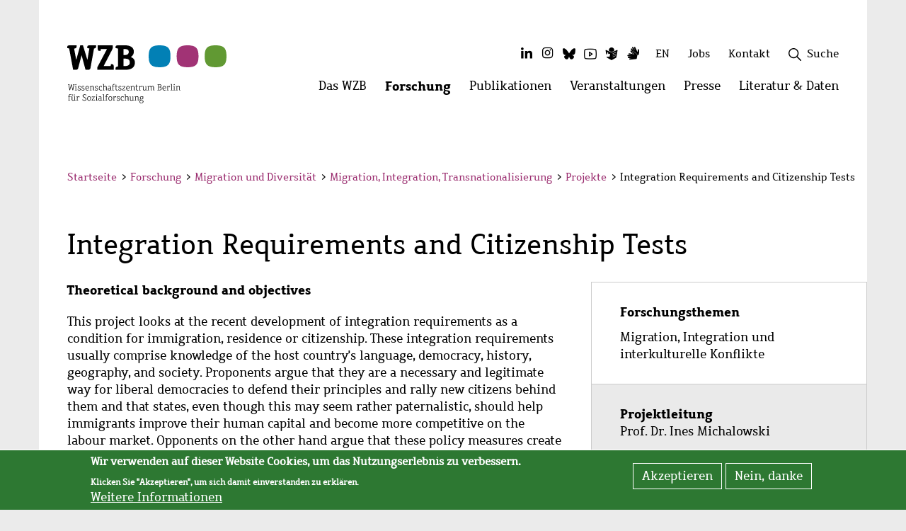

--- FILE ---
content_type: text/html; charset=UTF-8
request_url: https://wzb.eu/de/forschung/migration-und-diversitaet/migration-integration-transnationalisierung/projekte/integration-requirements-and-citizenship-tests
body_size: 29431
content:
<!DOCTYPE html>
<html  lang="de" dir="ltr" prefix="content: http://purl.org/rss/1.0/modules/content/  dc: http://purl.org/dc/terms/  foaf: http://xmlns.com/foaf/0.1/  og: http://ogp.me/ns#  rdfs: http://www.w3.org/2000/01/rdf-schema#  schema: http://schema.org/  sioc: http://rdfs.org/sioc/ns#  sioct: http://rdfs.org/sioc/types#  skos: http://www.w3.org/2004/02/skos/core#  xsd: http://www.w3.org/2001/XMLSchema# ">
  <head>
    <meta charset="utf-8" />
<script>var _paq = _paq || [];(function(){var u=(("https:" == document.location.protocol) ? "https://piwik.wzb.eu/" : "https://piwik.wzb.eu/");_paq.push(["setSiteId", "1"]);_paq.push(["setTrackerUrl", u+"matomo.php"]);_paq.push(["setDoNotTrack", 1]);_paq.push(["setVisitorCookieTimeout", 604800]);_paq.push(["trackPageView"]);_paq.push(["setIgnoreClasses", ["no-tracking","colorbox"]]);_paq.push(["enableLinkTracking"]);var d=document,g=d.createElement("script"),s=d.getElementsByTagName("script")[0];g.type="text/javascript";g.defer=true;g.async=true;g.src=u+"matomo.js";s.parentNode.insertBefore(g,s);})();</script>
<meta name="geo.position" content="52.50634; 13.3651" />
<meta name="geo.region" content="DE-BE" />
<link rel="canonical" href="https://wzb.eu/de/forschung/migration-und-diversitaet/migration-integration-transnationalisierung/projekte/integration-requirements-and-citizenship-tests" />
<meta http-equiv="content-language" content="de" />
<link rel="image_src" href="/favicon-32x32.png" />
<meta name="description" content="Theoretical background and objectives This project looks at the recent development of integration requirements as a condition for immigration, residence or..." />
<link rel="shortcut icon" href="/favicon.ico" />
<link rel="mask-icon" href="/safari-pinned-tab.svg" color="#000000" />
<link rel="icon" sizes="16x16" href="/favicon-16x16.png" />
<link rel="icon" sizes="32x32" href="/favicon-32x32.png" />
<link rel="apple-touch-icon" sizes="180x180" href="/apple-touch-icon.png" />
<link rel="apple-touch-icon-precomposed" sizes="180x180" href="/apple-touch-icon-precomposed.png" />
<meta name="theme-color" content="#ffffff" />
<link rel="manifest" href="/site.webmanifest" />
<meta property="og:site_name" content="WZB" />
<meta property="og:type" content="website" />
<meta property="og:url" content="https://wzb.eu/de/forschung/migration-und-diversitaet/migration-integration-transnationalisierung/projekte/integration-requirements-and-citizenship-tests" />
<meta property="og:title" content="Integration Requirements and Citizenship Tests" />
<meta property="og:description" content="Theoretical background and objectives This project looks at the recent development of integration requirements as a condition for immigration, residence or citizenship. These integration..." />
<meta property="og:image" content="https://wzb.eu/files/image/sv/k/WZB-Fenster-Logo.png" />
<meta name="twitter:card" content="summary_large_image" />
<meta name="twitter:description" content="Theoretical background and objectives This project looks at the recent development of integration requirements as a condition for immigration, residence or citizenship. These integration..." />
<meta name="twitter:site" content="@WZB_Berlin" />
<meta name="twitter:title" content="Integration Requirements and Citizenship Tests" />
<meta name="twitter:url" content="https://wzb.eu/de/forschung/migration-und-diversitaet/migration-integration-transnationalisierung/projekte/integration-requirements-and-citizenship-tests" />
<meta name="twitter:image" content="https://wzb.eu/files/image/sv/k/WZB-Fenster-Logo.png" />
<meta name="msapplication-tileimage" content="/mstile-150x150.png" />
<meta name="Generator" content="Drupal 8 (https://www.drupal.org)" />
<meta name="MobileOptimized" content="width" />
<meta name="HandheldFriendly" content="true" />
<meta name="viewport" content="width=device-width, initial-scale=1.0" />
<script>window.euCookieComplianceLoadScripts = function(category) {var scriptTag = document.createElement("script");scriptTag.src = "https:\/\/piwik.wzb.eu\/piwik.js";document.body.appendChild(scriptTag);}</script>
<style>div#sliding-popup, div#sliding-popup .eu-cookie-withdraw-banner, .eu-cookie-withdraw-tab {background: #2d7832} div#sliding-popup.eu-cookie-withdraw-wrapper { background: transparent; } #sliding-popup h1, #sliding-popup h2, #sliding-popup h3, #sliding-popup p, #sliding-popup label, #sliding-popup div, .eu-cookie-compliance-more-button, .eu-cookie-compliance-secondary-button, .eu-cookie-withdraw-tab { color: #ffffff;} .eu-cookie-withdraw-tab { border-color: #ffffff;}</style>
<link rel="alternate" hreflang="de" href="https://wzb.eu/de/forschung/migration-und-diversitaet/migration-integration-transnationalisierung/projekte/integration-requirements-and-citizenship-tests" />
<link rel="alternate" hreflang="en" href="https://wzb.eu/en/research/migration-and-diversity/migration-integration-transnationalization/projects/integration-requirements-and-citizenship-tests" />

    <title>Integration Requirements and Citizenship Tests | WZB</title>
    <link rel="stylesheet" media="all" href="/files/css/css_jpCQFiICwL9gBMAjh3f2dgQ47AmAJRDeTQkLmP4NbO8.css" />
<link rel="stylesheet" media="all" href="/files/css/css_urwsU982Toqmg5lbqE8yXjlOAKZdbiM9bULPPdlLzlg.css" />

    
<!--[if lte IE 8]>
<script src="/files/js/js_VtafjXmRvoUgAzqzYTA3Wrjkx9wcWhjP0G4ZnnqRamA.js"></script>
<![endif]-->

  </head>
  <body class="path-node page-node-type-ct-project has-glyphicons">
    <div class="skip-links">
      <a href="#main-content" class="visually-hidden focusable skip-link">
        Zu Hauptinhalt springen
      </a>
      <a href="#block-top-level-menu" class="visually-hidden focusable skip-link">
        Zu Navigation springen
      </a>
      <a href="#wzb-search-wrapper" class="visually-hidden focusable skip-link">
        Zu Suche springen
      </a>
      <a href="#block-secondarymenu" class="visually-hidden focusable skip-link">
        Zur Sekundärnavigation springen
      </a>
      <a href="#block-mainfootermenu" class="visually-hidden focusable skip-link">
        Zur Fußzeile springen
      </a>
    </div>

    
      <div class="dialog-off-canvas-main-canvas" data-off-canvas-main-canvas>
    
<!-- <button href="#" id="main-content" class="sr-only">Hauptinhalt</button> -->

<header id="wzb-header">     <div class="header-container container">
        <div class="header-grid">
                    
<div class="brand">
    <a href="/de" title="Zur Startseite">
                <img src="/themes/custom/wzb_theme/images/Logo_deutsch.svg" alt="Logo WZB Berlin" class="logo" />
                  <div class="quareise">
              <img src="/themes/custom/wzb_theme/images/Quareise.svg" alt="" />
          </div>
            </a>
</div>

                        <div class="top-menu">
                                                <div class="inline-flex hidden-xs">
                    <nav aria-labelledby="block-socialmedia-menu" id="block-socialmedia" class="social-menu-block">
            <p  class="sr-only small" id="block-socialmedia-menu">Social Media</p>
        <ul data-wzb-block="block-socialmedia" class="menu-social"><li class="item-1 first menu-social-item"><a href="https://de.linkedin.com/company/wissenschaftszentrum-berlin-fuer-sozialforschung-ggmbh" title="Das WZB auf LinkedIn" class="linkedin socialmedia-menu-link"><i class="fa fa-linkedin fa-fw fa-2x" aria-hidden="true"></i><span class="sr-only">LinkedIn</span></a></li><li class="item-2 menu-social-item"><a href="https://www.instagram.com/wzb_berlin/" title="Das WZB auf Instagram" class="instagram socialmedia-menu-link"><i class="fa fa-instagram fa-fw fa-2x" aria-hidden="true"></i><span class="sr-only">Instagram</span></a></li><li class="item-3 menu-social-item"><a href="https://bsky.app/profile/wzb.bsky.social" title="Das WZB auf Bluesky" class="bluesky socialmedia-menu-link"><i class="fa fa-bluesky fa-fw fa-2x" aria-hidden="true"></i><span class="sr-only">Bluesky</span></a></li><li class="item-4 menu-social-item"><a href="https://www.youtube.com/wzblive" title="Das WZB auf Youtube" class="youtube socialmedia-menu-link"><i class="fa fa-youtube fa-fw fa-2x" aria-hidden="true"></i><span class="sr-only">Youtube</span></a></li><li class="item-5 menu-social-item"><a href="/de/simple_language" target="_self" title="WZB in leichter Sprache" class="simple-language socialmedia-menu-link" data-drupal-link-system-path="simple_language"><i class="fa fa-simple-language fa-fw fa-2x" aria-hidden="true"></i><span class="sr-only">Leichte Sprache</span></a></li><li class="item-6 last menu-social-item"><a href="/de/sign_language" target="_self" title="WZB in Gebärdensprache" class="sign-language socialmedia-menu-link" data-drupal-link-system-path="sign_language"><i class="fa fa-sign-language fa-fw fa-2x" aria-hidden="true"></i><span class="sr-only">Gebärdensprache</span></a></li></ul>


  </nav>

                </div>
                                <div class="inline-flex">
                    <section class="language-switcher-language-url block block-language block-language-blocklanguage-interface clearfix" id="block-wzb-theme-languageswitcher" role="navigation">
  
    

      <ul class="links" data-wzb-block="block-wzb-theme-languageswitcher"><li hreflang="de" data-drupal-link-system-path="node/7883" class="de is-active"><a href="/de/forschung/migration-und-diversitaet/migration-integration-transnationalisierung/projekte/integration-requirements-and-citizenship-tests" class="language-link is-active" title="Zu Deutsch wechseln" hreflang="de" data-drupal-link-system-path="node/7883">DE</a></li><li hreflang="en" data-drupal-link-system-path="node/7883" class="en"><a href="/en/research/migration-and-diversity/migration-integration-transnationalization/projects/integration-requirements-and-citizenship-tests" class="language-link" title="Zu Englisch wechseln" hreflang="en" data-drupal-link-system-path="node/7883">EN</a></li></ul>
  </section>


                </div>
                                    <div class="inline-flex hidden-xs">
                        <section id="block-wzbloginblock" class="block block-wzb-intranet block-wzb-login-block clearfix">
  
    

      
  </section>


                    </div>
                                                    <div class="inline-flex hidden-xs">
                        
                    </div>
                                <div class="inline-flex hidden-xs">
                    <nav aria-labelledby="block-secondarymenu-menu" id="block-secondarymenu">
            
  <h2 class="visually-hidden" id="block-secondarymenu-menu">Sekundäres Menü</h2>
  

                <ul data-wzb-block="block-secondarymenu" class="menu secondary"><li class="item-1 first"><a href="/de/jobs" target="_self" title="Stellenangebote am WZB" class="item-1 first" data-drupal-link-system-path="jobs">Jobs</a></li><li class="last item-2"><a href="/de/contact-page" target="_self" title="Kontakt zum WZB" class="last item-2" data-drupal-link-system-path="contact-page">Kontakt</a></li></ul>    


  </nav>

                </div>
                                    <div class="inline-flex hidden-xs">
                        
                    </div>
                                                                                <div class="inline-flex hidden-xs">
                    <section id="block-wzbsearchblock" class="block block-wzb-search block-wzb-search-block clearfix">
  
    

      <div id="wzb-search-wrapper">
<div class="wzb-search-form-wrapper hidden"><form class="wzb-search-form wzb-menu-search-form" role="search" data-drupal-selector="wzb-search-form" novalidate="novalidate" action="/de/search-content#wzb-main-row" method="post" id="wzb-search-form" accept-charset="UTF-8">

    <input data-drupal-selector="form-ywsusziv1nmopfz99eugy1wgs-sh8x-l0ammbsg7fki" type="hidden" name="form_build_id" value="form-YWSuSziV1NMopFZ99EuGY1WGs-SH8x_L0AmmbSG7fkI" />
    <input data-drupal-selector="edit-wzb-search-form" type="hidden" name="form_id" value="wzb_search_form" />

    <div class="search-api table">
        <div class="tr">
            <div class="search-api-form-item td">
                <div class="form-item js-form-item form-type-search js-form-type-search form-item-search-api-fulltext js-form-item-search-api-fulltext form-no-label form-group">
      <label for="edit-search-api-fulltext" class="control-label sr-only"><span>Suchbegriffe eingeben</span></label>
  
  
  <input data-drupal-selector="edit-search-api-fulltext" class="form-search form-control" placeholder="Suchbegriffe eingeben" type="search" id="edit-search-api-fulltext" name="search_api_fulltext" value="" size="60" maxlength="128" title="" data-toggle="tooltip" />

  
  
  </div>

            </div>
            <div class="search-api-form-item td">
                <button aria-label="Suche" data-drupal-selector="edit-submit" class="button js-form-submit form-submit btn-default icon-before" type="submit" id="edit-submit" name="op" value="" title="Suche"><figure><img id="wzb-icon-search" src="/themes/custom/wzb_theme/images/icons/wzb-icon-font/search.svg" alt="Suche" /></figure></button>
            </div>
        </div>
    </div>
</form></div>
<a class="wzb-search-toggle search toggle" tabindex="0" title="Suchfeld öffnen">
  <img class="search" src="/themes/custom/wzb_theme/images/icons/wzb-icon-font/search.svg" alt="" />
  <img class="remove hidden" src="/themes/custom/wzb_theme/images/icons/wzb-icon-font/plus.svg" alt="" />
  <span>Suche</span>
</a>
</div>

  </section>


                    
                </div>

                <div class="mobile-menu-burger hidden-sm hidden-md hidden-lg">
                    <button class="btn btn-info wzb-burger-btn" type="button" data-toggle="collapse" data-target="#mobile_main_menu" aria-expanded="false" aria-haspopup="true" aria-controls="mobile_main_menu">
                        <span class="layer first"></span>
                        <span class="layer second"></span>
                        <span class="layer third"></span>
                        <span class="visually-hidden">Websitemenü öffnen</span>
                    </button>
                </div>
            </div>

                        <div class="main-menu hidden-xs">
                  <div class="region region-top-menu">
    <nav aria-labelledby="block-top-level-menu-menu" id="block-top-level-menu" class="wzb-megamenu-top">
                        <h2 class="sr-only" id="block-top-level-menu-menu">Hauptmenü</h2>

              <ul class="nav navbar-nav hidden-xs"><li class="first "><a href="#" data-menu-item="1" data-active-trail="false" role="button">Das WZB
            <span class="visually-hidden">Menü öffnen: Das WZB</span></a></li><li class="item-2 active-trail"><a href="#" data-menu-item="2" data-active-trail="true" role="button">Forschung
            <span class="visually-hidden">Menü öffnen: Forschung</span></a></li><li class="item-3 "><a href="#" data-menu-item="3" data-active-trail="false" role="button">Publikationen
            <span class="visually-hidden">Menü öffnen: Publikationen</span></a></li><li class="item-4 "><a href="#" data-menu-item="4" data-active-trail="false" role="button">Veranstaltungen
            <span class="visually-hidden">Menü öffnen: Veranstaltungen</span></a></li><li class="item-5 "><a href="#" data-menu-item="5" data-active-trail="false" role="button">Presse
            <span class="visually-hidden">Menü öffnen: Presse</span></a></li><li class="last item-6 "><a href="#" data-menu-item="6" data-active-trail="false" role="button">Literatur &amp; Daten
            <span class="visually-hidden">Menü öffnen: Literatur &amp; Daten</span></a></li></ul>
    </nav>

  </div>

            </div>
        </div>
    </div>
    <div class="container">
            <div class="region region-top-menu-content col-xs-12">
        <nav aria-labelledby="block-top-level-menu-content-menu" id="block-top-level-menu-content" class="wzb-megamenu-content">
                        <h2 class="sr-only" id="block-top-level-menu-content-menu">Menü</h2>

            
<!-- START-MOBILE-MENU -->
                            <div id="mobile_main_menu" class="hidden-sm hidden-md hidden-lg collapse device-menu">
                <div class="inner">
                    <div class="mobile-menu-header">
                        
                                    


                        <div class="search">
                          <!-- SEARCH AUS abstract-megamenu-top-level-menu-content -->
                            
                            <div id="wzb-search-wrapper">
<div class="wzb-search-form-wrapper hidden"><form class="wzb-search-form wzb-menu-search-form" role="search" data-drupal-selector="wzb-search-form-3" novalidate="novalidate" action="/de/search-content#wzb-main-row" method="post" id="wzb-search-form--3" accept-charset="UTF-8">
  <div class="form-item js-form-item form-type-search js-form-type-search form-item-search-api-fulltext js-form-item-search-api-fulltext form-no-label form-group">
      <label for="edit-search-api-fulltext--3" class="control-label sr-only"><span>Suchbegriffe eingeben</span></label>
  
  
  <input data-drupal-selector="edit-search-api-fulltext" class="form-search form-control" placeholder="Suchbegriffe eingeben" type="search" id="edit-search-api-fulltext--3" name="search_api_fulltext" value="" size="60" maxlength="128" title="" data-toggle="tooltip" />

  
  
  </div>
<button aria-label="Suche" data-drupal-selector="edit-submit" class="button js-form-submit form-submit btn-default icon-before" type="submit" id="edit-submit--3" name="op" value="" title="Suche"><figure><img id="wzb-icon-search" src="/themes/custom/wzb_theme/images/icons/wzb-icon-font/search.svg" alt="Suche" /></figure></button><input data-drupal-selector="form-3n62h3w3u9zxcjijlquravbqymd6bmdw3heapcbb-qw" type="hidden" name="form_build_id" value="form-3N62H3W3U9zXCjIJLQUrAvBqyMD6BMdw3heAPcBb-qw" /><input data-drupal-selector="edit-wzb-search-form-3" type="hidden" name="form_id" value="wzb_search_form" />
</form>
</div>
<a class="wzb-search-toggle search toggle" tabindex="0" title="Suchfeld öffnen">
  <img class="search" src="/themes/custom/wzb_theme/images/icons/wzb-icon-font/search.svg" alt="" />
  <img class="remove hidden" src="/themes/custom/wzb_theme/images/icons/wzb-icon-font/plus.svg" alt="" />
  <span>Suche</span>
</a>
</div>

                        </div>
                    </div>
                    <div class="mobile-menu-content">
                        <div class="inner">
                            <ul  data-wzb-block="block-top-level-menu-content" class="menu nav navbar-nav">
        
                    
            <li  class="menu-level-0 menu_level_0 menu-item">
                <div class="inner">
                    <a href="/de/das-wzb" class="menu-level-0 menu_level_0 has-sub">Das WZB</a>
                                                                <button type="button" class="btn btn-info" data-toggle="collapse" data-target="#sub-menu-menu_link_content_0c4bd345-c8b7-4367-a11b-8b9650a4ef50" aria-expanded="false" aria-haspopup="true" aria-controls="sub-menu-menu_link_content_0c4bd345-c8b7-4367-a11b-8b9650a4ef50">
                            <i class="icon-arrow-right" aria-hidden="true"></i>
                            <span class="sr-only">Untermenü öffnen: Das WZB</span>
                        </button>
                                    </div>

                                    <div class="sub-menu collapse" id="sub-menu-menu_link_content_0c4bd345-c8b7-4367-a11b-8b9650a4ef50">
                        <div class="inner">
                            <div class="mobile-menu-header">
                                <button type="button" class="btn btn-info" data-toggle="collapse" data-target="#sub-menu-menu_link_content_0c4bd345-c8b7-4367-a11b-8b9650a4ef50" aria-expanded="true" aria-haspopup="true" aria-controls="sub-menu-menu_link_content_0c4bd345-c8b7-4367-a11b-8b9650a4ef50">
                                    <i class="icon-arrow-right" aria-hidden="true"></i>
                                    <span>zurück</span>
                                </button>
                                <div class="sub-title">
                                    Das WZB
                                </div>
                            </div>
                            <div class="mobile-menu-content">
                                <div class="inner">
                                    <ul class="nav">
                                                        
                    
            <li  class="menu-level-1 menu_level_1 menu-item">
                <div class="inner">
                    <a href="/de/das-wzb/geschaeftsfuehrung" class="menu-level-1 menu_level_1 has-sub">Geschäftsführung</a>
                                                                <button type="button" class="btn btn-info" data-toggle="collapse" data-target="#sub-menu-menu_link_content_c4a80901-327f-4e12-bd33-93aa582127d5" aria-expanded="false" aria-haspopup="true" aria-controls="sub-menu-menu_link_content_c4a80901-327f-4e12-bd33-93aa582127d5">
                            <i class="icon-arrow-right" aria-hidden="true"></i>
                            <span class="sr-only">Untermenü öffnen: Geschäftsführung</span>
                        </button>
                                    </div>

                                    <div class="sub-menu collapse" id="sub-menu-menu_link_content_c4a80901-327f-4e12-bd33-93aa582127d5">
                        <div class="inner">
                            <div class="mobile-menu-header">
                                <button type="button" class="btn btn-info" data-toggle="collapse" data-target="#sub-menu-menu_link_content_c4a80901-327f-4e12-bd33-93aa582127d5" aria-expanded="true" aria-haspopup="true" aria-controls="sub-menu-menu_link_content_c4a80901-327f-4e12-bd33-93aa582127d5">
                                    <i class="icon-arrow-right" aria-hidden="true"></i>
                                    <span>zurück</span>
                                </button>
                                <div class="sub-title">
                                    Geschäftsführung
                                </div>
                            </div>
                            <div class="mobile-menu-content">
                                <div class="inner">
                                    <ul class="nav">
                                                        
                    
            <li  class="menu-level-2 menu_level_2 menu-item">
                <div class="inner">
                    <a href="/de/das-wzb/geschaeftsfuehrung/praesidentin" class="menu-level-2 menu_level_2 has-sub">Präsidentin</a>
                                                                <button type="button" class="btn btn-info" data-toggle="collapse" data-target="#sub-menu-menu_link_content_159e765b-cfab-4379-a96d-db7232e8a899" aria-expanded="false" aria-haspopup="true" aria-controls="sub-menu-menu_link_content_159e765b-cfab-4379-a96d-db7232e8a899">
                            <i class="icon-arrow-right" aria-hidden="true"></i>
                            <span class="sr-only">Untermenü öffnen: Präsidentin</span>
                        </button>
                                    </div>

                                    <div class="sub-menu collapse" id="sub-menu-menu_link_content_159e765b-cfab-4379-a96d-db7232e8a899">
                        <div class="inner">
                            <div class="mobile-menu-header">
                                <button type="button" class="btn btn-info" data-toggle="collapse" data-target="#sub-menu-menu_link_content_159e765b-cfab-4379-a96d-db7232e8a899" aria-expanded="true" aria-haspopup="true" aria-controls="sub-menu-menu_link_content_159e765b-cfab-4379-a96d-db7232e8a899">
                                    <i class="icon-arrow-right" aria-hidden="true"></i>
                                    <span>zurück</span>
                                </button>
                                <div class="sub-title">
                                    Präsidentin
                                </div>
                            </div>
                            <div class="mobile-menu-content">
                                <div class="inner">
                                    <ul class="nav">
                                                        
                    
            <li  class="menu-level-3 menu_level_3 menu-item">
                <div class="inner">
                    <a href="/de/das-wzb/geschaeftsfuehrung/praesidentin/personen" class="menu-level-3 menu_level_3 no-sub">Personen</a>
                                                        </div>

                            </li>
                    
            <li  class="menu-level-3 menu_level_3 menu-item">
                <div class="inner">
                    <a href="/de/das-wzb/geschaeftsfuehrung/praesidentin/praesidialstab" class="menu-level-3 menu_level_3 no-sub">Präsidialstab</a>
                                                        </div>

                            </li>
                    
            <li  class="menu-level-3 menu_level_3 menu-item">
                <div class="inner">
                    <a href="/de/das-wzb/geschaeftsfuehrung/praesidentin/personen-des-praesidialstabs" class="menu-level-3 menu_level_3 no-sub">Personen des Präsidialstabs</a>
                                                        </div>

                            </li>
        
            
                                    </ul>
                                </div>
                            </div>
                        </div>
                    </div>
                            </li>
                    
            <li  class="menu-level-2 menu_level_2 menu-item">
                <div class="inner">
                    <a href="/de/das-wzb/geschaeftsfuehrung/administrative-geschaeftsfuehrung" class="menu-level-2 menu_level_2 has-sub">Administrative Geschäftsführung</a>
                                                                <button type="button" class="btn btn-info" data-toggle="collapse" data-target="#sub-menu-menu_link_content_3e8a6f37-2adc-4006-b486-1bb79ee589e6" aria-expanded="false" aria-haspopup="true" aria-controls="sub-menu-menu_link_content_3e8a6f37-2adc-4006-b486-1bb79ee589e6">
                            <i class="icon-arrow-right" aria-hidden="true"></i>
                            <span class="sr-only">Untermenü öffnen: Administrative Geschäftsführung</span>
                        </button>
                                    </div>

                                    <div class="sub-menu collapse" id="sub-menu-menu_link_content_3e8a6f37-2adc-4006-b486-1bb79ee589e6">
                        <div class="inner">
                            <div class="mobile-menu-header">
                                <button type="button" class="btn btn-info" data-toggle="collapse" data-target="#sub-menu-menu_link_content_3e8a6f37-2adc-4006-b486-1bb79ee589e6" aria-expanded="true" aria-haspopup="true" aria-controls="sub-menu-menu_link_content_3e8a6f37-2adc-4006-b486-1bb79ee589e6">
                                    <i class="icon-arrow-right" aria-hidden="true"></i>
                                    <span>zurück</span>
                                </button>
                                <div class="sub-title">
                                    Administrative Geschäftsführung
                                </div>
                            </div>
                            <div class="mobile-menu-content">
                                <div class="inner">
                                    <ul class="nav">
                                                        
                    
            <li  class="menu-level-3 menu_level_3 menu-item">
                <div class="inner">
                    <a href="/de/das-wzb/geschaeftsfuehrung/administrative-geschaeftsfuehrung/personen" class="menu-level-3 menu_level_3 no-sub">Personen</a>
                                                        </div>

                            </li>
        
            
                                    </ul>
                                </div>
                            </div>
                        </div>
                    </div>
                            </li>
        
            
                                    </ul>
                                </div>
                            </div>
                        </div>
                    </div>
                            </li>
                    
            <li  class="menu-level-1 menu_level_1 menu-item">
                <div class="inner">
                    <a href="/de/das-wzb/organisation" class="menu-level-1 menu_level_1 has-sub">Organisation</a>
                                                                <button type="button" class="btn btn-info" data-toggle="collapse" data-target="#sub-menu-menu_link_content_20568a62-6424-407b-9aa7-64ffc1d408ed" aria-expanded="false" aria-haspopup="true" aria-controls="sub-menu-menu_link_content_20568a62-6424-407b-9aa7-64ffc1d408ed">
                            <i class="icon-arrow-right" aria-hidden="true"></i>
                            <span class="sr-only">Untermenü öffnen: Organisation</span>
                        </button>
                                    </div>

                                    <div class="sub-menu collapse" id="sub-menu-menu_link_content_20568a62-6424-407b-9aa7-64ffc1d408ed">
                        <div class="inner">
                            <div class="mobile-menu-header">
                                <button type="button" class="btn btn-info" data-toggle="collapse" data-target="#sub-menu-menu_link_content_20568a62-6424-407b-9aa7-64ffc1d408ed" aria-expanded="true" aria-haspopup="true" aria-controls="sub-menu-menu_link_content_20568a62-6424-407b-9aa7-64ffc1d408ed">
                                    <i class="icon-arrow-right" aria-hidden="true"></i>
                                    <span>zurück</span>
                                </button>
                                <div class="sub-title">
                                    Organisation
                                </div>
                            </div>
                            <div class="mobile-menu-content">
                                <div class="inner">
                                    <ul class="nav">
                                                        
                    
            <li  class="menu-level-2 menu_level_2 menu-item">
                <div class="inner">
                    <a href="/de/das-wzb/organisation/gremien" class="menu-level-2 menu_level_2 has-sub">Gremien</a>
                                                                <button type="button" class="btn btn-info" data-toggle="collapse" data-target="#sub-menu-menu_link_content_1e28cebb-c9d1-4b4f-81c8-6e779dd05526" aria-expanded="false" aria-haspopup="true" aria-controls="sub-menu-menu_link_content_1e28cebb-c9d1-4b4f-81c8-6e779dd05526">
                            <i class="icon-arrow-right" aria-hidden="true"></i>
                            <span class="sr-only">Untermenü öffnen: Gremien</span>
                        </button>
                                    </div>

                                    <div class="sub-menu collapse" id="sub-menu-menu_link_content_1e28cebb-c9d1-4b4f-81c8-6e779dd05526">
                        <div class="inner">
                            <div class="mobile-menu-header">
                                <button type="button" class="btn btn-info" data-toggle="collapse" data-target="#sub-menu-menu_link_content_1e28cebb-c9d1-4b4f-81c8-6e779dd05526" aria-expanded="true" aria-haspopup="true" aria-controls="sub-menu-menu_link_content_1e28cebb-c9d1-4b4f-81c8-6e779dd05526">
                                    <i class="icon-arrow-right" aria-hidden="true"></i>
                                    <span>zurück</span>
                                </button>
                                <div class="sub-title">
                                    Gremien
                                </div>
                            </div>
                            <div class="mobile-menu-content">
                                <div class="inner">
                                    <ul class="nav">
                                                        
                    
            <li  class="menu-level-3 menu_level_3 menu-item">
                <div class="inner">
                    <a href="/de/das-wzb/organisation/gremien/kuratorium" class="menu-level-3 menu_level_3 no-sub">Kuratorium</a>
                                                        </div>

                            </li>
                    
            <li  class="menu-level-3 menu_level_3 menu-item">
                <div class="inner">
                    <a href="/de/das-wzb/organisation/gremien/beirat" class="menu-level-3 menu_level_3 no-sub">Beirat</a>
                                                        </div>

                            </li>
                    
            <li  class="menu-level-3 menu_level_3 menu-item">
                <div class="inner">
                    <a href="/de/das-wzb/organisation/gremien/gremienbuero" class="menu-level-3 menu_level_3 no-sub">Gremienbüro</a>
                                                        </div>

                            </li>
        
            
                                    </ul>
                                </div>
                            </div>
                        </div>
                    </div>
                            </li>
                    
            <li  class="menu-level-2 menu_level_2 menu-item">
                <div class="inner">
                    <a href="/de/das-wzb/organisation/service-und-verwaltung" class="menu-level-2 menu_level_2 has-sub">Service und Verwaltung</a>
                                                                <button type="button" class="btn btn-info" data-toggle="collapse" data-target="#sub-menu-menu_link_content_0399b803-2f05-4764-aad6-aad9a2588457" aria-expanded="false" aria-haspopup="true" aria-controls="sub-menu-menu_link_content_0399b803-2f05-4764-aad6-aad9a2588457">
                            <i class="icon-arrow-right" aria-hidden="true"></i>
                            <span class="sr-only">Untermenü öffnen: Service und Verwaltung</span>
                        </button>
                                    </div>

                                    <div class="sub-menu collapse" id="sub-menu-menu_link_content_0399b803-2f05-4764-aad6-aad9a2588457">
                        <div class="inner">
                            <div class="mobile-menu-header">
                                <button type="button" class="btn btn-info" data-toggle="collapse" data-target="#sub-menu-menu_link_content_0399b803-2f05-4764-aad6-aad9a2588457" aria-expanded="true" aria-haspopup="true" aria-controls="sub-menu-menu_link_content_0399b803-2f05-4764-aad6-aad9a2588457">
                                    <i class="icon-arrow-right" aria-hidden="true"></i>
                                    <span>zurück</span>
                                </button>
                                <div class="sub-title">
                                    Service und Verwaltung
                                </div>
                            </div>
                            <div class="mobile-menu-content">
                                <div class="inner">
                                    <ul class="nav">
                                                        
                    
            <li  class="menu-level-3 menu_level_3 menu-item">
                <div class="inner">
                    <a href="/de/das-wzb/organisation/service-und-verwaltung/it" class="menu-level-3 menu_level_3 has-sub">IT</a>
                                                                <button type="button" class="btn btn-info" data-toggle="collapse" data-target="#sub-menu-menu_link_content_d01fb03a-44b9-49f1-9285-cf8fe3d9c6b5" aria-expanded="false" aria-haspopup="true" aria-controls="sub-menu-menu_link_content_d01fb03a-44b9-49f1-9285-cf8fe3d9c6b5">
                            <i class="icon-arrow-right" aria-hidden="true"></i>
                            <span class="sr-only">Untermenü öffnen: IT</span>
                        </button>
                                    </div>

                                    <div class="sub-menu collapse" id="sub-menu-menu_link_content_d01fb03a-44b9-49f1-9285-cf8fe3d9c6b5">
                        <div class="inner">
                            <div class="mobile-menu-header">
                                <button type="button" class="btn btn-info" data-toggle="collapse" data-target="#sub-menu-menu_link_content_d01fb03a-44b9-49f1-9285-cf8fe3d9c6b5" aria-expanded="true" aria-haspopup="true" aria-controls="sub-menu-menu_link_content_d01fb03a-44b9-49f1-9285-cf8fe3d9c6b5">
                                    <i class="icon-arrow-right" aria-hidden="true"></i>
                                    <span>zurück</span>
                                </button>
                                <div class="sub-title">
                                    IT
                                </div>
                            </div>
                            <div class="mobile-menu-content">
                                <div class="inner">
                                    <ul class="nav">
                                                        
                    
            <li  class="menu-level-4 menu_level_4 menu-item">
                <div class="inner">
                    <a href="/de/das-wzb/organisation/service-und-verwaltung/it/personen" class="menu-level-4 menu_level_4 no-sub">Personen</a>
                                                        </div>

                            </li>
        
            
                                    </ul>
                                </div>
                            </div>
                        </div>
                    </div>
                            </li>
                    
            <li  class="menu-level-3 menu_level_3 menu-item">
                <div class="inner">
                    <a href="/de/das-wzb/organisation/service-und-verwaltung/wissenschaftliche-information" class="menu-level-3 menu_level_3 no-sub">Wissenschaftliche Information</a>
                                                        </div>

                            </li>
                    
            <li  class="menu-level-3 menu_level_3 menu-item">
                <div class="inner">
                    <a href="/de/das-wzb/organisation/service-und-verwaltung/finanzen-und-controlling" class="menu-level-3 menu_level_3 has-sub">Finanzen und Controlling</a>
                                                                <button type="button" class="btn btn-info" data-toggle="collapse" data-target="#sub-menu-menu_link_content_01fb907f-4ec8-4ea5-9a75-257f46afad70" aria-expanded="false" aria-haspopup="true" aria-controls="sub-menu-menu_link_content_01fb907f-4ec8-4ea5-9a75-257f46afad70">
                            <i class="icon-arrow-right" aria-hidden="true"></i>
                            <span class="sr-only">Untermenü öffnen: Finanzen und Controlling</span>
                        </button>
                                    </div>

                                    <div class="sub-menu collapse" id="sub-menu-menu_link_content_01fb907f-4ec8-4ea5-9a75-257f46afad70">
                        <div class="inner">
                            <div class="mobile-menu-header">
                                <button type="button" class="btn btn-info" data-toggle="collapse" data-target="#sub-menu-menu_link_content_01fb907f-4ec8-4ea5-9a75-257f46afad70" aria-expanded="true" aria-haspopup="true" aria-controls="sub-menu-menu_link_content_01fb907f-4ec8-4ea5-9a75-257f46afad70">
                                    <i class="icon-arrow-right" aria-hidden="true"></i>
                                    <span>zurück</span>
                                </button>
                                <div class="sub-title">
                                    Finanzen und Controlling
                                </div>
                            </div>
                            <div class="mobile-menu-content">
                                <div class="inner">
                                    <ul class="nav">
                                                        
                    
            <li  class="menu-level-4 menu_level_4 menu-item">
                <div class="inner">
                    <a href="/de/das-wzb/organisation/service-und-verwaltung/finanzen-und-controlling/personen" class="menu-level-4 menu_level_4 no-sub">Personen</a>
                                                        </div>

                            </li>
        
            
                                    </ul>
                                </div>
                            </div>
                        </div>
                    </div>
                            </li>
                    
            <li  class="menu-level-3 menu_level_3 menu-item">
                <div class="inner">
                    <a href="/de/das-wzb/organisation/service-und-verwaltung/einkauf-und-liegenschaften" class="menu-level-3 menu_level_3 has-sub">Einkauf und Liegenschaften</a>
                                                                <button type="button" class="btn btn-info" data-toggle="collapse" data-target="#sub-menu-menu_link_content_87e7b167-d4d1-4518-86ea-2ceafce050f7" aria-expanded="false" aria-haspopup="true" aria-controls="sub-menu-menu_link_content_87e7b167-d4d1-4518-86ea-2ceafce050f7">
                            <i class="icon-arrow-right" aria-hidden="true"></i>
                            <span class="sr-only">Untermenü öffnen: Einkauf und Liegenschaften</span>
                        </button>
                                    </div>

                                    <div class="sub-menu collapse" id="sub-menu-menu_link_content_87e7b167-d4d1-4518-86ea-2ceafce050f7">
                        <div class="inner">
                            <div class="mobile-menu-header">
                                <button type="button" class="btn btn-info" data-toggle="collapse" data-target="#sub-menu-menu_link_content_87e7b167-d4d1-4518-86ea-2ceafce050f7" aria-expanded="true" aria-haspopup="true" aria-controls="sub-menu-menu_link_content_87e7b167-d4d1-4518-86ea-2ceafce050f7">
                                    <i class="icon-arrow-right" aria-hidden="true"></i>
                                    <span>zurück</span>
                                </button>
                                <div class="sub-title">
                                    Einkauf und Liegenschaften
                                </div>
                            </div>
                            <div class="mobile-menu-content">
                                <div class="inner">
                                    <ul class="nav">
                                                        
                    
            <li  class="menu-level-4 menu_level_4 menu-item">
                <div class="inner">
                    <a href="/de/das-wzb/organisation/service-und-verwaltung/einkauf-und-liegenschaften/personen" class="menu-level-4 menu_level_4 no-sub">Personen</a>
                                                        </div>

                            </li>
        
            
                                    </ul>
                                </div>
                            </div>
                        </div>
                    </div>
                            </li>
                    
            <li  class="menu-level-3 menu_level_3 menu-item">
                <div class="inner">
                    <a href="/de/das-wzb/organisation/service-und-verwaltung/personalservice-und-reiseservice" class="menu-level-3 menu_level_3 has-sub">Personalservice und Reiseservice</a>
                                                                <button type="button" class="btn btn-info" data-toggle="collapse" data-target="#sub-menu-menu_link_content_d856f2a2-ce53-41a3-9327-ed1404c48abc" aria-expanded="false" aria-haspopup="true" aria-controls="sub-menu-menu_link_content_d856f2a2-ce53-41a3-9327-ed1404c48abc">
                            <i class="icon-arrow-right" aria-hidden="true"></i>
                            <span class="sr-only">Untermenü öffnen: Personalservice und Reiseservice</span>
                        </button>
                                    </div>

                                    <div class="sub-menu collapse" id="sub-menu-menu_link_content_d856f2a2-ce53-41a3-9327-ed1404c48abc">
                        <div class="inner">
                            <div class="mobile-menu-header">
                                <button type="button" class="btn btn-info" data-toggle="collapse" data-target="#sub-menu-menu_link_content_d856f2a2-ce53-41a3-9327-ed1404c48abc" aria-expanded="true" aria-haspopup="true" aria-controls="sub-menu-menu_link_content_d856f2a2-ce53-41a3-9327-ed1404c48abc">
                                    <i class="icon-arrow-right" aria-hidden="true"></i>
                                    <span>zurück</span>
                                </button>
                                <div class="sub-title">
                                    Personalservice und Reiseservice
                                </div>
                            </div>
                            <div class="mobile-menu-content">
                                <div class="inner">
                                    <ul class="nav">
                                                        
                    
            <li  class="menu-level-4 menu_level_4 menu-item">
                <div class="inner">
                    <a href="/de/das-wzb/organisation/service-und-verwaltung/personalservice-und-reisekostenstelle/personen" class="menu-level-4 menu_level_4 no-sub">Personen</a>
                                                        </div>

                            </li>
        
            
                                    </ul>
                                </div>
                            </div>
                        </div>
                    </div>
                            </li>
                    
            <li  class="menu-level-3 menu_level_3 menu-item">
                <div class="inner">
                    <a href="/de/das-wzb/organisation/service-und-verwaltung/drittmittelservice" class="menu-level-3 menu_level_3 no-sub">Drittmittelservice</a>
                                                        </div>

                            </li>
                    
            <li  class="menu-level-3 menu_level_3 menu-item">
                <div class="inner">
                    <a href="/de/das-wzb/organisation/service-und-verwaltung/interne-dienste" class="menu-level-3 menu_level_3 has-sub">Interne Dienste</a>
                                                                <button type="button" class="btn btn-info" data-toggle="collapse" data-target="#sub-menu-menu_link_content_b985a994-81a6-4ddc-97fe-90a2b76401ca" aria-expanded="false" aria-haspopup="true" aria-controls="sub-menu-menu_link_content_b985a994-81a6-4ddc-97fe-90a2b76401ca">
                            <i class="icon-arrow-right" aria-hidden="true"></i>
                            <span class="sr-only">Untermenü öffnen: Interne Dienste</span>
                        </button>
                                    </div>

                                    <div class="sub-menu collapse" id="sub-menu-menu_link_content_b985a994-81a6-4ddc-97fe-90a2b76401ca">
                        <div class="inner">
                            <div class="mobile-menu-header">
                                <button type="button" class="btn btn-info" data-toggle="collapse" data-target="#sub-menu-menu_link_content_b985a994-81a6-4ddc-97fe-90a2b76401ca" aria-expanded="true" aria-haspopup="true" aria-controls="sub-menu-menu_link_content_b985a994-81a6-4ddc-97fe-90a2b76401ca">
                                    <i class="icon-arrow-right" aria-hidden="true"></i>
                                    <span>zurück</span>
                                </button>
                                <div class="sub-title">
                                    Interne Dienste
                                </div>
                            </div>
                            <div class="mobile-menu-content">
                                <div class="inner">
                                    <ul class="nav">
                                                        
                    
            <li  class="menu-level-4 menu_level_4 menu-item">
                <div class="inner">
                    <a href="/de/das-wzb/organisation/service-und-verwaltung/interne-dienste/personen" class="menu-level-4 menu_level_4 no-sub">Personen</a>
                                                        </div>

                            </li>
        
            
                                    </ul>
                                </div>
                            </div>
                        </div>
                    </div>
                            </li>
        
            
                                    </ul>
                                </div>
                            </div>
                        </div>
                    </div>
                            </li>
                    
            <li  class="menu-level-2 menu_level_2 menu-item">
                <div class="inner">
                    <a href="/de/das-wzb/organisation/zahlen-und-berichte" class="menu-level-2 menu_level_2 no-sub">Zahlen und Berichte</a>
                                                        </div>

                            </li>
                    
            <li  class="menu-level-2 menu_level_2 menu-item">
                <div class="inner">
                    <a href="/de/das-wzb/organisation/personensuche" class="menu-level-2 menu_level_2 no-sub">Personensuche</a>
                                                        </div>

                            </li>
        
            
                                    </ul>
                                </div>
                            </div>
                        </div>
                    </div>
                            </li>
                    
            <li  class="menu-level-1 menu_level_1 menu-item">
                <div class="inner">
                    <a href="/de/das-wzb/geschichte-des-wzb" class="menu-level-1 menu_level_1 no-sub">Geschichte des WZB</a>
                                                        </div>

                            </li>
                    
            <li  class="menu-level-1 menu_level_1 menu-item">
                <div class="inner">
                    <a href="/de/das-wzb/arbeiten-am-wzb" class="menu-level-1 menu_level_1 has-sub">Arbeiten am WZB</a>
                                                                <button type="button" class="btn btn-info" data-toggle="collapse" data-target="#sub-menu-menu_link_content_870ea607-02cd-41dc-b0dd-b852e7433dd6" aria-expanded="false" aria-haspopup="true" aria-controls="sub-menu-menu_link_content_870ea607-02cd-41dc-b0dd-b852e7433dd6">
                            <i class="icon-arrow-right" aria-hidden="true"></i>
                            <span class="sr-only">Untermenü öffnen: Arbeiten am WZB</span>
                        </button>
                                    </div>

                                    <div class="sub-menu collapse" id="sub-menu-menu_link_content_870ea607-02cd-41dc-b0dd-b852e7433dd6">
                        <div class="inner">
                            <div class="mobile-menu-header">
                                <button type="button" class="btn btn-info" data-toggle="collapse" data-target="#sub-menu-menu_link_content_870ea607-02cd-41dc-b0dd-b852e7433dd6" aria-expanded="true" aria-haspopup="true" aria-controls="sub-menu-menu_link_content_870ea607-02cd-41dc-b0dd-b852e7433dd6">
                                    <i class="icon-arrow-right" aria-hidden="true"></i>
                                    <span>zurück</span>
                                </button>
                                <div class="sub-title">
                                    Arbeiten am WZB
                                </div>
                            </div>
                            <div class="mobile-menu-content">
                                <div class="inner">
                                    <ul class="nav">
                                                        
                    
            <li  class="menu-level-2 menu_level_2 menu-item">
                <div class="inner">
                    <a href="/de/das-wzb/arbeiten-am-wzb/personalentwicklung" class="menu-level-2 menu_level_2 no-sub">Personalentwicklung</a>
                                                        </div>

                            </li>
                    
            <li  class="menu-level-2 menu_level_2 menu-item">
                <div class="inner">
                    <a href="/de/das-wzb/arbeiten-am-wzb/berufsausbildung" class="menu-level-2 menu_level_2 no-sub">Berufsausbildung</a>
                                                        </div>

                            </li>
                    
            <li  class="menu-level-2 menu_level_2 menu-item">
                <div class="inner">
                    <a href="/de/das-wzb/arbeiten-am-wzb/chancengerechtigkeit-und-vereinbarkeit-von-beruf-und-privatleben" class="menu-level-2 menu_level_2 no-sub">Chancengerechtigkeit und Vereinbarkeit von Beruf und Privatleben</a>
                                                        </div>

                            </li>
                    
            <li  class="menu-level-2 menu_level_2 menu-item">
                <div class="inner">
                    <a href="/de/das-wzb/arbeiten-am-wzb/stellenangebote" class="menu-level-2 menu_level_2 no-sub">Stellenangebote</a>
                                                        </div>

                            </li>
        
            
                                    </ul>
                                </div>
                            </div>
                        </div>
                    </div>
                            </li>
                    
            <li  class="menu-level-1 menu_level_1 menu-item">
                <div class="inner">
                    <a href="/de/das-wzb/forschungsethik-0" class="menu-level-1 menu_level_1 no-sub">Forschungsethik</a>
                                                        </div>

                            </li>
                    
            <li  class="menu-level-1 menu_level_1 menu-item">
                <div class="inner">
                    <a href="/de/das-wzb/internationales" class="menu-level-1 menu_level_1 no-sub">Internationales</a>
                                                        </div>

                            </li>
                    
            <li  class="menu-level-1 menu_level_1 menu-item">
                <div class="inner">
                    <a href="/de/das-wzb/wzb-gaeste" class="menu-level-1 menu_level_1 no-sub">WZB-Gäste</a>
                                                        </div>

                            </li>
                    
            <li  class="menu-level-1 menu_level_1 menu-item">
                <div class="inner">
                    <a href="/de/das-wzb/ask-award" class="menu-level-1 menu_level_1 has-sub">A.SK Award</a>
                                                                <button type="button" class="btn btn-info" data-toggle="collapse" data-target="#sub-menu-menu_link_content_ad2c9db5-dcb8-463e-a4d3-abd925337eeb" aria-expanded="false" aria-haspopup="true" aria-controls="sub-menu-menu_link_content_ad2c9db5-dcb8-463e-a4d3-abd925337eeb">
                            <i class="icon-arrow-right" aria-hidden="true"></i>
                            <span class="sr-only">Untermenü öffnen: A.SK Award</span>
                        </button>
                                    </div>

                                    <div class="sub-menu collapse" id="sub-menu-menu_link_content_ad2c9db5-dcb8-463e-a4d3-abd925337eeb">
                        <div class="inner">
                            <div class="mobile-menu-header">
                                <button type="button" class="btn btn-info" data-toggle="collapse" data-target="#sub-menu-menu_link_content_ad2c9db5-dcb8-463e-a4d3-abd925337eeb" aria-expanded="true" aria-haspopup="true" aria-controls="sub-menu-menu_link_content_ad2c9db5-dcb8-463e-a4d3-abd925337eeb">
                                    <i class="icon-arrow-right" aria-hidden="true"></i>
                                    <span>zurück</span>
                                </button>
                                <div class="sub-title">
                                    A.SK Award
                                </div>
                            </div>
                            <div class="mobile-menu-content">
                                <div class="inner">
                                    <ul class="nav">
                                                        
                    
            <li  class="menu-level-2 menu_level_2 menu-item">
                <div class="inner">
                    <a href="/de/das-wzb/ask-award/preistraegerinnen-und-preistraeger" class="menu-level-2 menu_level_2 no-sub">Preisträgerinnen und Preisträger</a>
                                                        </div>

                            </li>
                    
            <li  class="menu-level-2 menu_level_2 menu-item">
                <div class="inner">
                    <a href="/de/das-wzb/ask-award/stifter" class="menu-level-2 menu_level_2 no-sub">Stifter</a>
                                                        </div>

                            </li>
                    
            <li  class="menu-level-2 menu_level_2 menu-item">
                <div class="inner">
                    <a href="/de/das-wzb/ask-award/auswahlkommission" class="menu-level-2 menu_level_2 no-sub">Auswahlkommission</a>
                                                        </div>

                            </li>
        
            
                                    </ul>
                                </div>
                            </div>
                        </div>
                    </div>
                            </li>
                    
            <li  class="menu-level-1 menu_level_1 menu-item">
                <div class="inner">
                    <a href="/de/das-wzb/kooperationen" class="menu-level-1 menu_level_1 no-sub">Kooperationen</a>
                                                        </div>

                            </li>
                    
            <li  class="menu-level-1 menu_level_1 menu-item">
                <div class="inner">
                    <a href="/de/das-wzb/freundinnen-und-freunde-des-wzb" class="menu-level-1 menu_level_1 no-sub">Freundinnen und Freunde des WZB</a>
                                                        </div>

                            </li>
                    
            <li  class="menu-level-1 menu_level_1 menu-item">
                <div class="inner">
                    <a href="/de/das-wzb/alumni-und-emeriti" class="menu-level-1 menu_level_1 no-sub">Alumni und Emeriti</a>
                                                        </div>

                            </li>
        
            
                                    </ul>
                                </div>
                            </div>
                        </div>
                    </div>
                            </li>
                    
            <li  class="active menu-level-0 menu_level_0 menu-item">
                <div class="inner">
                    <a href="/de/forschung" class="menu-level-0 menu_level_0 has-sub">Forschung</a>
                                                                <button type="button" class="btn btn-info" data-toggle="collapse" data-target="#sub-menu-menu_link_content_eaee4113-ec7f-4ca9-831e-89a6d228d5fc" aria-expanded="false" aria-haspopup="true" aria-controls="sub-menu-menu_link_content_eaee4113-ec7f-4ca9-831e-89a6d228d5fc">
                            <i class="icon-arrow-right" aria-hidden="true"></i>
                            <span class="sr-only">Untermenü öffnen: Forschung</span>
                        </button>
                                    </div>

                                    <div class="sub-menu collapse" id="sub-menu-menu_link_content_eaee4113-ec7f-4ca9-831e-89a6d228d5fc">
                        <div class="inner">
                            <div class="mobile-menu-header">
                                <button type="button" class="btn btn-info" data-toggle="collapse" data-target="#sub-menu-menu_link_content_eaee4113-ec7f-4ca9-831e-89a6d228d5fc" aria-expanded="true" aria-haspopup="true" aria-controls="sub-menu-menu_link_content_eaee4113-ec7f-4ca9-831e-89a6d228d5fc">
                                    <i class="icon-arrow-right" aria-hidden="true"></i>
                                    <span>zurück</span>
                                </button>
                                <div class="sub-title">
                                    Forschung
                                </div>
                            </div>
                            <div class="mobile-menu-content">
                                <div class="inner">
                                    <ul class="nav">
                                                        
                    
            <li  class="menu-level-1 menu_level_1 menu-item">
                <div class="inner">
                    <a href="/de/forschung/dynamiken-sozialer-ungleichheiten" class="menu-level-1 menu_level_1 has-sub">Dynamiken sozialer Ungleichheiten</a>
                                                                <button type="button" class="btn btn-info" data-toggle="collapse" data-target="#sub-menu-menu_link_content_36131854-70d4-41f1-a4ab-f1b4d3b114cd" aria-expanded="false" aria-haspopup="true" aria-controls="sub-menu-menu_link_content_36131854-70d4-41f1-a4ab-f1b4d3b114cd">
                            <i class="icon-arrow-right" aria-hidden="true"></i>
                            <span class="sr-only">Untermenü öffnen: Dynamiken sozialer Ungleichheiten</span>
                        </button>
                                    </div>

                                    <div class="sub-menu collapse" id="sub-menu-menu_link_content_36131854-70d4-41f1-a4ab-f1b4d3b114cd">
                        <div class="inner">
                            <div class="mobile-menu-header">
                                <button type="button" class="btn btn-info" data-toggle="collapse" data-target="#sub-menu-menu_link_content_36131854-70d4-41f1-a4ab-f1b4d3b114cd" aria-expanded="true" aria-haspopup="true" aria-controls="sub-menu-menu_link_content_36131854-70d4-41f1-a4ab-f1b4d3b114cd">
                                    <i class="icon-arrow-right" aria-hidden="true"></i>
                                    <span>zurück</span>
                                </button>
                                <div class="sub-title">
                                    Dynamiken sozialer Ungleichheiten
                                </div>
                            </div>
                            <div class="mobile-menu-content">
                                <div class="inner">
                                    <ul class="nav">
                                                        
                    
            <li  class="menu-level-2 menu_level_2 menu-item">
                <div class="inner">
                    <a href="/de/forschung/dynamiken-sozialer-ungleichheiten/ausbildung-und-arbeitsmarkt" class="menu-level-2 menu_level_2 has-sub">Ausbildung und Arbeitsmarkt</a>
                                                                <button type="button" class="btn btn-info" data-toggle="collapse" data-target="#sub-menu-menu_link_content_33a188b1-b9ae-46f5-9e73-1348c4b7070b" aria-expanded="false" aria-haspopup="true" aria-controls="sub-menu-menu_link_content_33a188b1-b9ae-46f5-9e73-1348c4b7070b">
                            <i class="icon-arrow-right" aria-hidden="true"></i>
                            <span class="sr-only">Untermenü öffnen: Ausbildung und Arbeitsmarkt</span>
                        </button>
                                    </div>

                                    <div class="sub-menu collapse" id="sub-menu-menu_link_content_33a188b1-b9ae-46f5-9e73-1348c4b7070b">
                        <div class="inner">
                            <div class="mobile-menu-header">
                                <button type="button" class="btn btn-info" data-toggle="collapse" data-target="#sub-menu-menu_link_content_33a188b1-b9ae-46f5-9e73-1348c4b7070b" aria-expanded="true" aria-haspopup="true" aria-controls="sub-menu-menu_link_content_33a188b1-b9ae-46f5-9e73-1348c4b7070b">
                                    <i class="icon-arrow-right" aria-hidden="true"></i>
                                    <span>zurück</span>
                                </button>
                                <div class="sub-title">
                                    Ausbildung und Arbeitsmarkt
                                </div>
                            </div>
                            <div class="mobile-menu-content">
                                <div class="inner">
                                    <ul class="nav">
                                                        
                    
            <li  class="menu-level-3 menu_level_3 menu-item">
                <div class="inner">
                    <a href="/de/forschung/dynamiken-sozialer-ungleichheiten/ausbildung-und-arbeitsmarkt/personen" class="menu-level-3 menu_level_3 no-sub">Personen</a>
                                                        </div>

                            </li>
                    
            <li  class="menu-level-3 menu_level_3 menu-item">
                <div class="inner">
                    <a href="/de/forschung/dynamiken-sozialer-ungleichheiten/ausbildung-und-arbeitsmarkt/projekte" class="menu-level-3 menu_level_3 no-sub">Projekte</a>
                                                        </div>

                            </li>
                    
            <li  class="menu-level-3 menu_level_3 menu-item">
                <div class="inner">
                    <a href="/de/forschung/dynamiken-sozialer-ungleichheiten/ausbildung-und-arbeitsmarkt/publikationen-seit-2025" class="menu-level-3 menu_level_3 no-sub">Publikationen seit 2025</a>
                                                        </div>

                            </li>
                    
            <li  class="menu-level-3 menu_level_3 menu-item">
                <div class="inner">
                    <a href="/de/forschung/dynamiken-sozialer-ungleichheiten/ausbildung-und-arbeitsmarkt/publikationen-2019-2024" class="menu-level-3 menu_level_3 no-sub">Publikationen 2019-2024</a>
                                                        </div>

                            </li>
                    
            <li  class="menu-level-3 menu_level_3 menu-item">
                <div class="inner">
                    <a href="/de/forschung/dynamiken-sozialer-ungleichheiten/ausbildung-und-arbeitsmarkt/publikationen-2008-2018" class="menu-level-3 menu_level_3 no-sub">Publikationen 2008-2018</a>
                                                        </div>

                            </li>
                    
            <li  class="menu-level-3 menu_level_3 menu-item">
                <div class="inner">
                    <a href="/de/forschung/dynamiken-sozialer-ungleichheiten/ausbildung-und-arbeitsmarkt/buecher" class="menu-level-3 menu_level_3 no-sub">Bücher</a>
                                                        </div>

                            </li>
        
            
                                    </ul>
                                </div>
                            </div>
                        </div>
                    </div>
                            </li>
                    
            <li  class="menu-level-2 menu_level_2 menu-item">
                <div class="inner">
                    <a href="/de/forschung/dynamiken-sozialer-ungleichheiten/bildungspanel" class="menu-level-2 menu_level_2 has-sub">Bildungspanel</a>
                                                                <button type="button" class="btn btn-info" data-toggle="collapse" data-target="#sub-menu-menu_link_content_54a2a656-c821-4dcb-af17-83cd47e5a5d7" aria-expanded="false" aria-haspopup="true" aria-controls="sub-menu-menu_link_content_54a2a656-c821-4dcb-af17-83cd47e5a5d7">
                            <i class="icon-arrow-right" aria-hidden="true"></i>
                            <span class="sr-only">Untermenü öffnen: Bildungspanel</span>
                        </button>
                                    </div>

                                    <div class="sub-menu collapse" id="sub-menu-menu_link_content_54a2a656-c821-4dcb-af17-83cd47e5a5d7">
                        <div class="inner">
                            <div class="mobile-menu-header">
                                <button type="button" class="btn btn-info" data-toggle="collapse" data-target="#sub-menu-menu_link_content_54a2a656-c821-4dcb-af17-83cd47e5a5d7" aria-expanded="true" aria-haspopup="true" aria-controls="sub-menu-menu_link_content_54a2a656-c821-4dcb-af17-83cd47e5a5d7">
                                    <i class="icon-arrow-right" aria-hidden="true"></i>
                                    <span>zurück</span>
                                </button>
                                <div class="sub-title">
                                    Bildungspanel
                                </div>
                            </div>
                            <div class="mobile-menu-content">
                                <div class="inner">
                                    <ul class="nav">
                                                        
                    
            <li  class="menu-level-3 menu_level_3 menu-item">
                <div class="inner">
                    <a href="/de/forschung/dynamiken-sozialer-ungleichheiten/bildungspanel/personen" class="menu-level-3 menu_level_3 no-sub">Personen</a>
                                                        </div>

                            </li>
                    
            <li  class="menu-level-3 menu_level_3 menu-item">
                <div class="inner">
                    <a href="/de/forschung/dynamiken-sozialer-ungleichheiten/bildungspanel/projekte" class="menu-level-3 menu_level_3 no-sub">Projekte</a>
                                                        </div>

                            </li>
                    
            <li  class="menu-level-3 menu_level_3 menu-item">
                <div class="inner">
                    <a href="/de/forschung/dynamiken-sozialer-ungleichheiten/bildungspanel/publikationen" class="menu-level-3 menu_level_3 no-sub">Publikationen</a>
                                                        </div>

                            </li>
        
            
                                    </ul>
                                </div>
                            </div>
                        </div>
                    </div>
                            </li>
                    
            <li  class="menu-level-2 menu_level_2 menu-item">
                <div class="inner">
                    <a href="/de/forschung/dynamiken-sozialer-ungleichheiten/gesundheit-und-soziale-ungleichheit" class="menu-level-2 menu_level_2 no-sub">Gesundheit und soziale Ungleichheit</a>
                                                        </div>

                            </li>
                    
            <li  class="menu-level-2 menu_level_2 menu-item">
                <div class="inner">
                    <a href="/de/forschung/dynamiken-sozialer-ungleichheiten/regulierung-von-reproduktion-im-laendervergleich" class="menu-level-2 menu_level_2 no-sub">Regulierung von Reproduktion im Ländervergleich</a>
                                                        </div>

                            </li>
                    
            <li  class="menu-level-2 menu_level_2 menu-item">
                <div class="inner">
                    <a href="/de/forschung/dynamiken-sozialer-ungleichheiten/arbeit-familie-und-soziale-ungleichheit" class="menu-level-2 menu_level_2 no-sub">Arbeit, Familie und soziale Ungleichheit</a>
                                                        </div>

                            </li>
                    
            <li  class="menu-level-2 menu_level_2 menu-item">
                <div class="inner">
                    <a href="/de/forschung/dynamiken-sozialer-ungleichheiten/recht-und-steuerung-im-kontext-sozialer-ungleichheiten" class="menu-level-2 menu_level_2 no-sub">Recht und Steuerung im Kontext sozialer Ungleichheiten</a>
                                                        </div>

                            </li>
                    
            <li  class="menu-level-2 menu_level_2 menu-item">
                <div class="inner">
                    <a href="/de/forschung/dynamiken-sozialer-ungleichheiten/effort-and-social-inequality" class="menu-level-2 menu_level_2 no-sub">Effort and Social Inequality</a>
                                                        </div>

                            </li>
        
            
                                    </ul>
                                </div>
                            </div>
                        </div>
                    </div>
                            </li>
                    
            <li  class="menu-level-1 menu_level_1 menu-item">
                <div class="inner">
                    <a href="/de/forschung/markt-und-entscheidung" class="menu-level-1 menu_level_1 has-sub">Markt und Entscheidung</a>
                                                                <button type="button" class="btn btn-info" data-toggle="collapse" data-target="#sub-menu-menu_link_content_41552f7f-1ac7-4a2a-a45e-db962d2145fe" aria-expanded="false" aria-haspopup="true" aria-controls="sub-menu-menu_link_content_41552f7f-1ac7-4a2a-a45e-db962d2145fe">
                            <i class="icon-arrow-right" aria-hidden="true"></i>
                            <span class="sr-only">Untermenü öffnen: Markt und Entscheidung</span>
                        </button>
                                    </div>

                                    <div class="sub-menu collapse" id="sub-menu-menu_link_content_41552f7f-1ac7-4a2a-a45e-db962d2145fe">
                        <div class="inner">
                            <div class="mobile-menu-header">
                                <button type="button" class="btn btn-info" data-toggle="collapse" data-target="#sub-menu-menu_link_content_41552f7f-1ac7-4a2a-a45e-db962d2145fe" aria-expanded="true" aria-haspopup="true" aria-controls="sub-menu-menu_link_content_41552f7f-1ac7-4a2a-a45e-db962d2145fe">
                                    <i class="icon-arrow-right" aria-hidden="true"></i>
                                    <span>zurück</span>
                                </button>
                                <div class="sub-title">
                                    Markt und Entscheidung
                                </div>
                            </div>
                            <div class="mobile-menu-content">
                                <div class="inner">
                                    <ul class="nav">
                                                        
                    
            <li  class="menu-level-2 menu_level_2 menu-item">
                <div class="inner">
                    <a href="/de/forschung/markt-und-entscheidung/verhalten-auf-maerkten" class="menu-level-2 menu_level_2 has-sub">Verhalten auf Märkten</a>
                                                                <button type="button" class="btn btn-info" data-toggle="collapse" data-target="#sub-menu-menu_link_content_6eb1b680-aefa-4717-87d9-8e1916f523bf" aria-expanded="false" aria-haspopup="true" aria-controls="sub-menu-menu_link_content_6eb1b680-aefa-4717-87d9-8e1916f523bf">
                            <i class="icon-arrow-right" aria-hidden="true"></i>
                            <span class="sr-only">Untermenü öffnen: Verhalten auf Märkten</span>
                        </button>
                                    </div>

                                    <div class="sub-menu collapse" id="sub-menu-menu_link_content_6eb1b680-aefa-4717-87d9-8e1916f523bf">
                        <div class="inner">
                            <div class="mobile-menu-header">
                                <button type="button" class="btn btn-info" data-toggle="collapse" data-target="#sub-menu-menu_link_content_6eb1b680-aefa-4717-87d9-8e1916f523bf" aria-expanded="true" aria-haspopup="true" aria-controls="sub-menu-menu_link_content_6eb1b680-aefa-4717-87d9-8e1916f523bf">
                                    <i class="icon-arrow-right" aria-hidden="true"></i>
                                    <span>zurück</span>
                                </button>
                                <div class="sub-title">
                                    Verhalten auf Märkten
                                </div>
                            </div>
                            <div class="mobile-menu-content">
                                <div class="inner">
                                    <ul class="nav">
                                                        
                    
            <li  class="menu-level-3 menu_level_3 menu-item">
                <div class="inner">
                    <a href="/de/forschung/markt-und-entscheidung/verhalten-auf-maerkten/experimente" class="menu-level-3 menu_level_3 no-sub">Experimente</a>
                                                        </div>

                            </li>
                    
            <li  class="menu-level-3 menu_level_3 menu-item">
                <div class="inner">
                    <a href="/de/forschung/markt-und-entscheidung/verhalten-auf-maerkten/labsquare" class="menu-level-3 menu_level_3 no-sub">Labsquare</a>
                                                        </div>

                            </li>
                    
            <li  class="menu-level-3 menu_level_3 menu-item">
                <div class="inner">
                    <a href="/de/forschung/markt-und-entscheidung/verhalten-auf-maerkten/personen" class="menu-level-3 menu_level_3 has-sub">Personen</a>
                                                                <button type="button" class="btn btn-info" data-toggle="collapse" data-target="#sub-menu-menu_link_content_c57996e9-70c2-4ae1-bbd5-49f548431176" aria-expanded="false" aria-haspopup="true" aria-controls="sub-menu-menu_link_content_c57996e9-70c2-4ae1-bbd5-49f548431176">
                            <i class="icon-arrow-right" aria-hidden="true"></i>
                            <span class="sr-only">Untermenü öffnen: Personen</span>
                        </button>
                                    </div>

                                    <div class="sub-menu collapse" id="sub-menu-menu_link_content_c57996e9-70c2-4ae1-bbd5-49f548431176">
                        <div class="inner">
                            <div class="mobile-menu-header">
                                <button type="button" class="btn btn-info" data-toggle="collapse" data-target="#sub-menu-menu_link_content_c57996e9-70c2-4ae1-bbd5-49f548431176" aria-expanded="true" aria-haspopup="true" aria-controls="sub-menu-menu_link_content_c57996e9-70c2-4ae1-bbd5-49f548431176">
                                    <i class="icon-arrow-right" aria-hidden="true"></i>
                                    <span>zurück</span>
                                </button>
                                <div class="sub-title">
                                    Personen
                                </div>
                            </div>
                            <div class="mobile-menu-content">
                                <div class="inner">
                                    <ul class="nav">
                                                        
                    
            <li  class="menu-level-4 menu_level_4 menu-item">
                <div class="inner">
                    <a href="/de/forschung/markt-und-entscheidung/verhalten-auf-maerkten/personen/gaeste" class="menu-level-4 menu_level_4 has-sub">Gäste</a>
                                                                <button type="button" class="btn btn-info" data-toggle="collapse" data-target="#sub-menu-menu_link_content_f9f9becf-77c8-465d-bd36-0a612304690f" aria-expanded="false" aria-haspopup="true" aria-controls="sub-menu-menu_link_content_f9f9becf-77c8-465d-bd36-0a612304690f">
                            <i class="icon-arrow-right" aria-hidden="true"></i>
                            <span class="sr-only">Untermenü öffnen: Gäste</span>
                        </button>
                                    </div>

                                    <div class="sub-menu collapse" id="sub-menu-menu_link_content_f9f9becf-77c8-465d-bd36-0a612304690f">
                        <div class="inner">
                            <div class="mobile-menu-header">
                                <button type="button" class="btn btn-info" data-toggle="collapse" data-target="#sub-menu-menu_link_content_f9f9becf-77c8-465d-bd36-0a612304690f" aria-expanded="true" aria-haspopup="true" aria-controls="sub-menu-menu_link_content_f9f9becf-77c8-465d-bd36-0a612304690f">
                                    <i class="icon-arrow-right" aria-hidden="true"></i>
                                    <span>zurück</span>
                                </button>
                                <div class="sub-title">
                                    Gäste
                                </div>
                            </div>
                            <div class="mobile-menu-content">
                                <div class="inner">
                                    <ul class="nav">
                                                        
                    
            <li  class="menu-level-5 menu_level_5 menu-item">
                <div class="inner">
                    <a href="/de/forschung/markt-und-entscheidung/verhalten-auf-maerkten/personen/gaeste/ehemalige-gaeste" class="menu-level-5 menu_level_5 no-sub">Ehemalige Gäste</a>
                                                        </div>

                            </li>
        
            
                                    </ul>
                                </div>
                            </div>
                        </div>
                    </div>
                            </li>
        
            
                                    </ul>
                                </div>
                            </div>
                        </div>
                    </div>
                            </li>
                    
            <li  class="menu-level-3 menu_level_3 menu-item">
                <div class="inner">
                    <a href="/de/forschung/markt-und-entscheidung/verhalten-auf-maerkten/forschungsthemen" class="menu-level-3 menu_level_3 no-sub">Forschungsthemen</a>
                                                        </div>

                            </li>
                    
            <li  class="menu-level-3 menu_level_3 menu-item">
                <div class="inner">
                    <a href="/de/forschung/markt-und-entscheidung/verhalten-auf-maerkten/publikationen" class="menu-level-3 menu_level_3 no-sub">Publikationen</a>
                                                        </div>

                            </li>
                    
            <li  class="menu-level-3 menu_level_3 menu-item">
                <div class="inner">
                    <a href="/de/forschung/markt-und-entscheidung/verhalten-auf-maerkten/veranstaltungen" class="menu-level-3 menu_level_3 has-sub">Veranstaltungen</a>
                                                                <button type="button" class="btn btn-info" data-toggle="collapse" data-target="#sub-menu-menu_link_content_c02ea578-96e0-4ac4-bd9b-16fd37559391" aria-expanded="false" aria-haspopup="true" aria-controls="sub-menu-menu_link_content_c02ea578-96e0-4ac4-bd9b-16fd37559391">
                            <i class="icon-arrow-right" aria-hidden="true"></i>
                            <span class="sr-only">Untermenü öffnen: Veranstaltungen</span>
                        </button>
                                    </div>

                                    <div class="sub-menu collapse" id="sub-menu-menu_link_content_c02ea578-96e0-4ac4-bd9b-16fd37559391">
                        <div class="inner">
                            <div class="mobile-menu-header">
                                <button type="button" class="btn btn-info" data-toggle="collapse" data-target="#sub-menu-menu_link_content_c02ea578-96e0-4ac4-bd9b-16fd37559391" aria-expanded="true" aria-haspopup="true" aria-controls="sub-menu-menu_link_content_c02ea578-96e0-4ac4-bd9b-16fd37559391">
                                    <i class="icon-arrow-right" aria-hidden="true"></i>
                                    <span>zurück</span>
                                </button>
                                <div class="sub-title">
                                    Veranstaltungen
                                </div>
                            </div>
                            <div class="mobile-menu-content">
                                <div class="inner">
                                    <ul class="nav">
                                                        
                    
            <li  class="menu-level-4 menu_level_4 menu-item">
                <div class="inner">
                    <a href="/de/forschung/markt-und-entscheidung/verhalten-auf-maerkten/veranstaltungen/archiv" class="menu-level-4 menu_level_4 no-sub">Archiv</a>
                                                        </div>

                            </li>
        
            
                                    </ul>
                                </div>
                            </div>
                        </div>
                    </div>
                            </li>
        
            
                                    </ul>
                                </div>
                            </div>
                        </div>
                    </div>
                            </li>
                    
            <li  class="menu-level-2 menu_level_2 menu-item">
                <div class="inner">
                    <a href="/de/forschung/markt-und-entscheidung/ungleichheit-soziale-mobilitaet-und-wachstum" class="menu-level-2 menu_level_2 no-sub">Ungleichheit, soziale Mobilität und Wachstum</a>
                                                        </div>

                            </li>
                    
            <li  class="menu-level-2 menu_level_2 menu-item">
                <div class="inner">
                    <a href="/de/forschung/markt-und-entscheidung/verhaltensoekonomie-und-entscheidungsfreiheit" class="menu-level-2 menu_level_2 no-sub">Verhaltensökonomie und Entscheidungsfreiheit</a>
                                                        </div>

                            </li>
                    
            <li  class="menu-level-2 menu_level_2 menu-item">
                <div class="inner">
                    <a href="/de/forschung/markt-und-entscheidung/information-anreize-ungleichheit" class="menu-level-2 menu_level_2 no-sub">Information, Anreize, Ungleichheit</a>
                                                        </div>

                            </li>
                    
            <li  class="menu-level-2 menu_level_2 menu-item">
                <div class="inner">
                    <a href="/de/forschung/markt-und-entscheidung/intergenerational-social-learning" class="menu-level-2 menu_level_2 has-sub">Intergenerational Social Learning</a>
                                                                <button type="button" class="btn btn-info" data-toggle="collapse" data-target="#sub-menu-menu_link_content_2492fdbd-bee1-419b-930c-99a91619c23c" aria-expanded="false" aria-haspopup="true" aria-controls="sub-menu-menu_link_content_2492fdbd-bee1-419b-930c-99a91619c23c">
                            <i class="icon-arrow-right" aria-hidden="true"></i>
                            <span class="sr-only">Untermenü öffnen: Intergenerational Social Learning</span>
                        </button>
                                    </div>

                                    <div class="sub-menu collapse" id="sub-menu-menu_link_content_2492fdbd-bee1-419b-930c-99a91619c23c">
                        <div class="inner">
                            <div class="mobile-menu-header">
                                <button type="button" class="btn btn-info" data-toggle="collapse" data-target="#sub-menu-menu_link_content_2492fdbd-bee1-419b-930c-99a91619c23c" aria-expanded="true" aria-haspopup="true" aria-controls="sub-menu-menu_link_content_2492fdbd-bee1-419b-930c-99a91619c23c">
                                    <i class="icon-arrow-right" aria-hidden="true"></i>
                                    <span>zurück</span>
                                </button>
                                <div class="sub-title">
                                    Intergenerational Social Learning
                                </div>
                            </div>
                            <div class="mobile-menu-content">
                                <div class="inner">
                                    <ul class="nav">
                                                        
                    
            <li  class="menu-level-3 menu_level_3 menu-item">
                <div class="inner">
                    <a href="/de/forschung/markt-und-entscheidung/intergenerational-social-learning/personen" class="menu-level-3 menu_level_3 no-sub">Personen</a>
                                                        </div>

                            </li>
        
            
                                    </ul>
                                </div>
                            </div>
                        </div>
                    </div>
                            </li>
        
            
                                    </ul>
                                </div>
                            </div>
                        </div>
                    </div>
                            </li>
                    
            <li  class="menu-level-1 menu_level_1 menu-item">
                <div class="inner">
                    <a href="/de/forschung/digitalisierung-und-gesellschaftlicher-wandel" class="menu-level-1 menu_level_1 has-sub">Digitalisierung und gesellschaftlicher Wandel</a>
                                                                <button type="button" class="btn btn-info" data-toggle="collapse" data-target="#sub-menu-menu_link_content_2e7a7893-e34a-4e2e-833c-e970f8b233e6" aria-expanded="false" aria-haspopup="true" aria-controls="sub-menu-menu_link_content_2e7a7893-e34a-4e2e-833c-e970f8b233e6">
                            <i class="icon-arrow-right" aria-hidden="true"></i>
                            <span class="sr-only">Untermenü öffnen: Digitalisierung und gesellschaftlicher Wandel</span>
                        </button>
                                    </div>

                                    <div class="sub-menu collapse" id="sub-menu-menu_link_content_2e7a7893-e34a-4e2e-833c-e970f8b233e6">
                        <div class="inner">
                            <div class="mobile-menu-header">
                                <button type="button" class="btn btn-info" data-toggle="collapse" data-target="#sub-menu-menu_link_content_2e7a7893-e34a-4e2e-833c-e970f8b233e6" aria-expanded="true" aria-haspopup="true" aria-controls="sub-menu-menu_link_content_2e7a7893-e34a-4e2e-833c-e970f8b233e6">
                                    <i class="icon-arrow-right" aria-hidden="true"></i>
                                    <span>zurück</span>
                                </button>
                                <div class="sub-title">
                                    Digitalisierung und gesellschaftlicher Wandel
                                </div>
                            </div>
                            <div class="mobile-menu-content">
                                <div class="inner">
                                    <ul class="nav">
                                                        
                    
            <li  class="menu-level-2 menu_level_2 menu-item">
                <div class="inner">
                    <a href="/de/forschung/digitalisierung-und-gesellschaftlicher-wandel/globalisierung-arbeit-und-produktion" class="menu-level-2 menu_level_2 has-sub">Globalisierung, Arbeit und Produktion</a>
                                                                <button type="button" class="btn btn-info" data-toggle="collapse" data-target="#sub-menu-menu_link_content_7097a952-43bd-43a8-8514-25c36f800beb" aria-expanded="false" aria-haspopup="true" aria-controls="sub-menu-menu_link_content_7097a952-43bd-43a8-8514-25c36f800beb">
                            <i class="icon-arrow-right" aria-hidden="true"></i>
                            <span class="sr-only">Untermenü öffnen: Globalisierung, Arbeit und Produktion</span>
                        </button>
                                    </div>

                                    <div class="sub-menu collapse" id="sub-menu-menu_link_content_7097a952-43bd-43a8-8514-25c36f800beb">
                        <div class="inner">
                            <div class="mobile-menu-header">
                                <button type="button" class="btn btn-info" data-toggle="collapse" data-target="#sub-menu-menu_link_content_7097a952-43bd-43a8-8514-25c36f800beb" aria-expanded="true" aria-haspopup="true" aria-controls="sub-menu-menu_link_content_7097a952-43bd-43a8-8514-25c36f800beb">
                                    <i class="icon-arrow-right" aria-hidden="true"></i>
                                    <span>zurück</span>
                                </button>
                                <div class="sub-title">
                                    Globalisierung, Arbeit und Produktion
                                </div>
                            </div>
                            <div class="mobile-menu-content">
                                <div class="inner">
                                    <ul class="nav">
                                                        
                    
            <li  class="menu-level-3 menu_level_3 menu-item">
                <div class="inner">
                    <a href="/de/forschung/digitalisierung-und-gesellschaftlicher-wandel/globalisierung-arbeit-und-produktion/personen" class="menu-level-3 menu_level_3 has-sub">Personen</a>
                                                                <button type="button" class="btn btn-info" data-toggle="collapse" data-target="#sub-menu-menu_link_content_d470a7bb-1e95-42d1-b295-01dfa4ec3954" aria-expanded="false" aria-haspopup="true" aria-controls="sub-menu-menu_link_content_d470a7bb-1e95-42d1-b295-01dfa4ec3954">
                            <i class="icon-arrow-right" aria-hidden="true"></i>
                            <span class="sr-only">Untermenü öffnen: Personen</span>
                        </button>
                                    </div>

                                    <div class="sub-menu collapse" id="sub-menu-menu_link_content_d470a7bb-1e95-42d1-b295-01dfa4ec3954">
                        <div class="inner">
                            <div class="mobile-menu-header">
                                <button type="button" class="btn btn-info" data-toggle="collapse" data-target="#sub-menu-menu_link_content_d470a7bb-1e95-42d1-b295-01dfa4ec3954" aria-expanded="true" aria-haspopup="true" aria-controls="sub-menu-menu_link_content_d470a7bb-1e95-42d1-b295-01dfa4ec3954">
                                    <i class="icon-arrow-right" aria-hidden="true"></i>
                                    <span>zurück</span>
                                </button>
                                <div class="sub-title">
                                    Personen
                                </div>
                            </div>
                            <div class="mobile-menu-content">
                                <div class="inner">
                                    <ul class="nav">
                                                        
                    
            <li  class="menu-level-4 menu_level_4 menu-item">
                <div class="inner">
                    <a href="/de/forschung/digitalisierung-und-gesellschaftlicher-wandel/globalisierung-arbeit-und-produktion/personen/ehemalige-gaeste" class="menu-level-4 menu_level_4 no-sub">Ehemalige Gäste</a>
                                                        </div>

                            </li>
                    
            <li  class="menu-level-4 menu_level_4 menu-item">
                <div class="inner">
                    <a href="/de/forschung/digitalisierung-und-gesellschaftlicher-wandel/globalisierung-arbeit-und-produktion/personen/ehemalige-mitarbeiterinnen-und-mitarbeiter" class="menu-level-4 menu_level_4 no-sub">Ehemalige Mitarbeiterinnen und Mitarbeiter</a>
                                                        </div>

                            </li>
        
            
                                    </ul>
                                </div>
                            </div>
                        </div>
                    </div>
                            </li>
                    
            <li  class="menu-level-3 menu_level_3 menu-item">
                <div class="inner">
                    <a href="/de/forschung/digitalisierung-und-gesellschaftlicher-wandel/globalisierung-arbeit-und-produktion/projekte" class="menu-level-3 menu_level_3 no-sub">Projekte</a>
                                                        </div>

                            </li>
                    
            <li  class="menu-level-3 menu_level_3 menu-item">
                <div class="inner">
                    <a href="/de/forschung/digitalisierung-und-gesellschaftlicher-wandel/globalisierung-arbeit-und-produktion/publikationen" class="menu-level-3 menu_level_3 no-sub">Publikationen</a>
                                                        </div>

                            </li>
                    
            <li  class="menu-level-3 menu_level_3 menu-item">
                <div class="inner">
                    <a href="/de/forschung/digitalisierung-und-gesellschaftlicher-wandel/globalisierung-arbeit-und-produktion/veranstaltungen" class="menu-level-3 menu_level_3 has-sub">Veranstaltungen</a>
                                                                <button type="button" class="btn btn-info" data-toggle="collapse" data-target="#sub-menu-menu_link_content_274eca4a-44f0-4cd2-9359-55eebf24de17" aria-expanded="false" aria-haspopup="true" aria-controls="sub-menu-menu_link_content_274eca4a-44f0-4cd2-9359-55eebf24de17">
                            <i class="icon-arrow-right" aria-hidden="true"></i>
                            <span class="sr-only">Untermenü öffnen: Veranstaltungen</span>
                        </button>
                                    </div>

                                    <div class="sub-menu collapse" id="sub-menu-menu_link_content_274eca4a-44f0-4cd2-9359-55eebf24de17">
                        <div class="inner">
                            <div class="mobile-menu-header">
                                <button type="button" class="btn btn-info" data-toggle="collapse" data-target="#sub-menu-menu_link_content_274eca4a-44f0-4cd2-9359-55eebf24de17" aria-expanded="true" aria-haspopup="true" aria-controls="sub-menu-menu_link_content_274eca4a-44f0-4cd2-9359-55eebf24de17">
                                    <i class="icon-arrow-right" aria-hidden="true"></i>
                                    <span>zurück</span>
                                </button>
                                <div class="sub-title">
                                    Veranstaltungen
                                </div>
                            </div>
                            <div class="mobile-menu-content">
                                <div class="inner">
                                    <ul class="nav">
                                                        
                    
            <li  class="menu-level-4 menu_level_4 menu-item">
                <div class="inner">
                    <a href="/de/forschung/digitalisierung-und-gesellschaftlicher-wandel/globalisierung-arbeit-und-produktion/veranstaltungen/veranstaltungsarchiv" class="menu-level-4 menu_level_4 no-sub">Veranstaltungsarchiv</a>
                                                        </div>

                            </li>
        
            
                                    </ul>
                                </div>
                            </div>
                        </div>
                    </div>
                            </li>
        
            
                                    </ul>
                                </div>
                            </div>
                        </div>
                    </div>
                            </li>
                    
            <li  class="menu-level-2 menu_level_2 menu-item">
                <div class="inner">
                    <a href="/de/forschung/digitalisierung-und-gesellschaftlicher-wandel/politik-der-digitalisierung" class="menu-level-2 menu_level_2 has-sub">Politik der Digitalisierung</a>
                                                                <button type="button" class="btn btn-info" data-toggle="collapse" data-target="#sub-menu-menu_link_content_84a4449d-8ee3-4b34-b2b7-02b21c683951" aria-expanded="false" aria-haspopup="true" aria-controls="sub-menu-menu_link_content_84a4449d-8ee3-4b34-b2b7-02b21c683951">
                            <i class="icon-arrow-right" aria-hidden="true"></i>
                            <span class="sr-only">Untermenü öffnen: Politik der Digitalisierung</span>
                        </button>
                                    </div>

                                    <div class="sub-menu collapse" id="sub-menu-menu_link_content_84a4449d-8ee3-4b34-b2b7-02b21c683951">
                        <div class="inner">
                            <div class="mobile-menu-header">
                                <button type="button" class="btn btn-info" data-toggle="collapse" data-target="#sub-menu-menu_link_content_84a4449d-8ee3-4b34-b2b7-02b21c683951" aria-expanded="true" aria-haspopup="true" aria-controls="sub-menu-menu_link_content_84a4449d-8ee3-4b34-b2b7-02b21c683951">
                                    <i class="icon-arrow-right" aria-hidden="true"></i>
                                    <span>zurück</span>
                                </button>
                                <div class="sub-title">
                                    Politik der Digitalisierung
                                </div>
                            </div>
                            <div class="mobile-menu-content">
                                <div class="inner">
                                    <ul class="nav">
                                                        
                    
            <li  class="menu-level-3 menu_level_3 menu-item">
                <div class="inner">
                    <a href="/de/forschung/digitalisierung-und-gesellschaftlicher-wandel/politik-der-digitalisierung/projekte" class="menu-level-3 menu_level_3 no-sub">Projekte</a>
                                                        </div>

                            </li>
                    
            <li  class="menu-level-3 menu_level_3 menu-item">
                <div class="inner">
                    <a href="/de/forschung/digitalisierung-und-gesellschaftlicher-wandel/politik-der-digitalisierung/personen" class="menu-level-3 menu_level_3 no-sub">Personen</a>
                                                        </div>

                            </li>
                    
            <li  class="menu-level-3 menu_level_3 menu-item">
                <div class="inner">
                    <a href="/de/forschung/digitalisierung-und-gesellschaftlicher-wandel/politik-der-digitalisierung/publikationen" class="menu-level-3 menu_level_3 no-sub">Publikationen</a>
                                                        </div>

                            </li>
                    
            <li  class="menu-level-3 menu_level_3 menu-item">
                <div class="inner">
                    <a href="/de/forschung/digitalisierung-und-gesellschaftlicher-wandel/politik-der-digitalisierung/lehre" class="menu-level-3 menu_level_3 no-sub">Lehre</a>
                                                        </div>

                            </li>
        
            
                                    </ul>
                                </div>
                            </div>
                        </div>
                    </div>
                            </li>
                    
            <li  class="menu-level-2 menu_level_2 menu-item">
                <div class="inner">
                    <a href="/de/forschung/digitalisierung-und-gesellschaftlicher-wandel/digitale-mobilitaet" class="menu-level-2 menu_level_2 no-sub">Digitale Mobilität</a>
                                                        </div>

                            </li>
        
            
                                    </ul>
                                </div>
                            </div>
                        </div>
                    </div>
                            </li>
                    
            <li  class="menu-level-1 menu_level_1 menu-item">
                <div class="inner">
                    <a href="/de/forschung/internationale-politik-und-recht" class="menu-level-1 menu_level_1 has-sub">Internationale Politik und Recht</a>
                                                                <button type="button" class="btn btn-info" data-toggle="collapse" data-target="#sub-menu-menu_link_content_8d73294d-331a-4f1e-b627-0e8f42b57023" aria-expanded="false" aria-haspopup="true" aria-controls="sub-menu-menu_link_content_8d73294d-331a-4f1e-b627-0e8f42b57023">
                            <i class="icon-arrow-right" aria-hidden="true"></i>
                            <span class="sr-only">Untermenü öffnen: Internationale Politik und Recht</span>
                        </button>
                                    </div>

                                    <div class="sub-menu collapse" id="sub-menu-menu_link_content_8d73294d-331a-4f1e-b627-0e8f42b57023">
                        <div class="inner">
                            <div class="mobile-menu-header">
                                <button type="button" class="btn btn-info" data-toggle="collapse" data-target="#sub-menu-menu_link_content_8d73294d-331a-4f1e-b627-0e8f42b57023" aria-expanded="true" aria-haspopup="true" aria-controls="sub-menu-menu_link_content_8d73294d-331a-4f1e-b627-0e8f42b57023">
                                    <i class="icon-arrow-right" aria-hidden="true"></i>
                                    <span>zurück</span>
                                </button>
                                <div class="sub-title">
                                    Internationale Politik und Recht
                                </div>
                            </div>
                            <div class="mobile-menu-content">
                                <div class="inner">
                                    <ul class="nav">
                                                        
                    
            <li  class="menu-level-2 menu_level_2 menu-item">
                <div class="inner">
                    <a href="/de/forschung/internationale-politik-und-recht/global-governance" class="menu-level-2 menu_level_2 has-sub">Global Governance</a>
                                                                <button type="button" class="btn btn-info" data-toggle="collapse" data-target="#sub-menu-menu_link_content_184ae195-6431-4920-841d-f941b6d91fcd" aria-expanded="false" aria-haspopup="true" aria-controls="sub-menu-menu_link_content_184ae195-6431-4920-841d-f941b6d91fcd">
                            <i class="icon-arrow-right" aria-hidden="true"></i>
                            <span class="sr-only">Untermenü öffnen: Global Governance</span>
                        </button>
                                    </div>

                                    <div class="sub-menu collapse" id="sub-menu-menu_link_content_184ae195-6431-4920-841d-f941b6d91fcd">
                        <div class="inner">
                            <div class="mobile-menu-header">
                                <button type="button" class="btn btn-info" data-toggle="collapse" data-target="#sub-menu-menu_link_content_184ae195-6431-4920-841d-f941b6d91fcd" aria-expanded="true" aria-haspopup="true" aria-controls="sub-menu-menu_link_content_184ae195-6431-4920-841d-f941b6d91fcd">
                                    <i class="icon-arrow-right" aria-hidden="true"></i>
                                    <span>zurück</span>
                                </button>
                                <div class="sub-title">
                                    Global Governance
                                </div>
                            </div>
                            <div class="mobile-menu-content">
                                <div class="inner">
                                    <ul class="nav">
                                                        
                    
            <li  class="menu-level-3 menu_level_3 menu-item">
                <div class="inner">
                    <a href="/de/forschung/internationale-politik-und-recht/global-governance/personen" class="menu-level-3 menu_level_3 no-sub">Personen</a>
                                                        </div>

                            </li>
                    
            <li  class="menu-level-3 menu_level_3 menu-item">
                <div class="inner">
                    <a href="/de/forschung/internationale-politik-und-recht/global-governance/projekte" class="menu-level-3 menu_level_3 no-sub">Projekte</a>
                                                        </div>

                            </li>
                    
            <li  class="menu-level-3 menu_level_3 menu-item">
                <div class="inner">
                    <a href="/de/forschung/internationale-politik-und-recht/global-governance/publikationen" class="menu-level-3 menu_level_3 no-sub">Publikationen</a>
                                                        </div>

                            </li>
                    
            <li  class="menu-level-3 menu_level_3 menu-item">
                <div class="inner">
                    <a href="/de/forschung/internationale-politik-und-recht/global-governance/veranstaltungen" class="menu-level-3 menu_level_3 no-sub">Veranstaltungen</a>
                                                        </div>

                            </li>
        
            
                                    </ul>
                                </div>
                            </div>
                        </div>
                    </div>
                            </li>
                    
            <li  class="menu-level-2 menu_level_2 menu-item">
                <div class="inner">
                    <a href="/de/forschung/internationale-politik-und-recht/internationales-und-vergleichendes-verfassungsrecht" class="menu-level-2 menu_level_2 has-sub">Internationales und vergleichendes Verfassungsrecht</a>
                                                                <button type="button" class="btn btn-info" data-toggle="collapse" data-target="#sub-menu-menu_link_content_9620e696-2239-43bd-9ad6-504e7e44dab0" aria-expanded="false" aria-haspopup="true" aria-controls="sub-menu-menu_link_content_9620e696-2239-43bd-9ad6-504e7e44dab0">
                            <i class="icon-arrow-right" aria-hidden="true"></i>
                            <span class="sr-only">Untermenü öffnen: Internationales und vergleichendes Verfassungsrecht</span>
                        </button>
                                    </div>

                                    <div class="sub-menu collapse" id="sub-menu-menu_link_content_9620e696-2239-43bd-9ad6-504e7e44dab0">
                        <div class="inner">
                            <div class="mobile-menu-header">
                                <button type="button" class="btn btn-info" data-toggle="collapse" data-target="#sub-menu-menu_link_content_9620e696-2239-43bd-9ad6-504e7e44dab0" aria-expanded="true" aria-haspopup="true" aria-controls="sub-menu-menu_link_content_9620e696-2239-43bd-9ad6-504e7e44dab0">
                                    <i class="icon-arrow-right" aria-hidden="true"></i>
                                    <span>zurück</span>
                                </button>
                                <div class="sub-title">
                                    Internationales und vergleichendes Verfassungsrecht
                                </div>
                            </div>
                            <div class="mobile-menu-content">
                                <div class="inner">
                                    <ul class="nav">
                                                        
                    
            <li  class="menu-level-3 menu_level_3 menu-item">
                <div class="inner">
                    <a href="/de/forschung/internationale-politik-und-recht/global-constitutionalism/personen" class="menu-level-3 menu_level_3 no-sub">Personen</a>
                                                        </div>

                            </li>
                    
            <li  class="menu-level-3 menu_level_3 menu-item">
                <div class="inner">
                    <a href="/de/forschung/internationale-politik-und-recht/internationales-und-vergleichendes-verfassungsrecht/veranstaltungen" class="menu-level-3 menu_level_3 no-sub">Veranstaltungen</a>
                                                        </div>

                            </li>
                    
            <li  class="menu-level-3 menu_level_3 menu-item">
                <div class="inner">
                    <a href="/de/forschung/internationale-politik-und-recht/global-constitutionalism/fruehere-veranstaltungen" class="menu-level-3 menu_level_3 no-sub">Frühere Veranstaltungen</a>
                                                        </div>

                            </li>
        
            
                                    </ul>
                                </div>
                            </div>
                        </div>
                    </div>
                            </li>
                    
            <li  class="menu-level-2 menu_level_2 menu-item">
                <div class="inner">
                    <a href="/de/forschung/internationale-politik-und-recht/globale-soziologie" class="menu-level-2 menu_level_2 has-sub">Globale Soziologie</a>
                                                                <button type="button" class="btn btn-info" data-toggle="collapse" data-target="#sub-menu-menu_link_content_0c7ff613-2ff9-4cd4-bbc3-c7f73c953af5" aria-expanded="false" aria-haspopup="true" aria-controls="sub-menu-menu_link_content_0c7ff613-2ff9-4cd4-bbc3-c7f73c953af5">
                            <i class="icon-arrow-right" aria-hidden="true"></i>
                            <span class="sr-only">Untermenü öffnen: Globale Soziologie</span>
                        </button>
                                    </div>

                                    <div class="sub-menu collapse" id="sub-menu-menu_link_content_0c7ff613-2ff9-4cd4-bbc3-c7f73c953af5">
                        <div class="inner">
                            <div class="mobile-menu-header">
                                <button type="button" class="btn btn-info" data-toggle="collapse" data-target="#sub-menu-menu_link_content_0c7ff613-2ff9-4cd4-bbc3-c7f73c953af5" aria-expanded="true" aria-haspopup="true" aria-controls="sub-menu-menu_link_content_0c7ff613-2ff9-4cd4-bbc3-c7f73c953af5">
                                    <i class="icon-arrow-right" aria-hidden="true"></i>
                                    <span>zurück</span>
                                </button>
                                <div class="sub-title">
                                    Globale Soziologie
                                </div>
                            </div>
                            <div class="mobile-menu-content">
                                <div class="inner">
                                    <ul class="nav">
                                                        
                    
            <li  class="menu-level-3 menu_level_3 menu-item">
                <div class="inner">
                    <a href="/de/forschung/internationale-politik-und-recht/global-sociology/personen" class="menu-level-3 menu_level_3 no-sub">Personen</a>
                                                        </div>

                            </li>
                    
            <li  class="menu-level-3 menu_level_3 menu-item">
                <div class="inner">
                    <a href="/de/forschung/internationale-politik-und-recht/global-sociology/projekte" class="menu-level-3 menu_level_3 no-sub">Projekte</a>
                                                        </div>

                            </li>
                    
            <li  class="menu-level-3 menu_level_3 menu-item">
                <div class="inner">
                    <a href="/de/forschung/internationale-politik-und-recht/global-sociology/publikationen" class="menu-level-3 menu_level_3 no-sub">Publikationen</a>
                                                        </div>

                            </li>
                    
            <li  class="menu-level-3 menu_level_3 menu-item">
                <div class="inner">
                    <a href="/de/forschung/internationale-politik-und-recht/global-sociology/veranstaltungen" class="menu-level-3 menu_level_3 no-sub">Veranstaltungen</a>
                                                        </div>

                            </li>
        
            
                                    </ul>
                                </div>
                            </div>
                        </div>
                    </div>
                            </li>
                    
            <li  class="menu-level-2 menu_level_2 menu-item">
                <div class="inner">
                    <a href="/de/forschung/internationale-politik-und-recht/politische-theorie" class="menu-level-2 menu_level_2 has-sub">Politische Theorie</a>
                                                                <button type="button" class="btn btn-info" data-toggle="collapse" data-target="#sub-menu-menu_link_content_52aa3f72-d5eb-42fb-91f3-424bb340f8f1" aria-expanded="false" aria-haspopup="true" aria-controls="sub-menu-menu_link_content_52aa3f72-d5eb-42fb-91f3-424bb340f8f1">
                            <i class="icon-arrow-right" aria-hidden="true"></i>
                            <span class="sr-only">Untermenü öffnen: Politische Theorie</span>
                        </button>
                                    </div>

                                    <div class="sub-menu collapse" id="sub-menu-menu_link_content_52aa3f72-d5eb-42fb-91f3-424bb340f8f1">
                        <div class="inner">
                            <div class="mobile-menu-header">
                                <button type="button" class="btn btn-info" data-toggle="collapse" data-target="#sub-menu-menu_link_content_52aa3f72-d5eb-42fb-91f3-424bb340f8f1" aria-expanded="true" aria-haspopup="true" aria-controls="sub-menu-menu_link_content_52aa3f72-d5eb-42fb-91f3-424bb340f8f1">
                                    <i class="icon-arrow-right" aria-hidden="true"></i>
                                    <span>zurück</span>
                                </button>
                                <div class="sub-title">
                                    Politische Theorie
                                </div>
                            </div>
                            <div class="mobile-menu-content">
                                <div class="inner">
                                    <ul class="nav">
                                                        
                    
            <li  class="menu-level-3 menu_level_3 menu-item">
                <div class="inner">
                    <a href="/de/forschung/internationale-politik-und-recht/politische-theorie/personen" class="menu-level-3 menu_level_3 no-sub">Personen</a>
                                                        </div>

                            </li>
                    
            <li  class="menu-level-3 menu_level_3 menu-item">
                <div class="inner">
                    <a href="/de/forschung/internationale-politik-und-recht/politische-theorie/publikationen" class="menu-level-3 menu_level_3 no-sub">Publikationen</a>
                                                        </div>

                            </li>
        
            
                                    </ul>
                                </div>
                            </div>
                        </div>
                    </div>
                            </li>
                    
            <li  class="menu-level-2 menu_level_2 menu-item">
                <div class="inner">
                    <a href="/de/forschung/internationale-politik-und-recht/global-politics" class="menu-level-2 menu_level_2 no-sub">Global Politics</a>
                                                        </div>

                            </li>
        
            
                                    </ul>
                                </div>
                            </div>
                        </div>
                    </div>
                            </li>
                    
            <li  class="menu-level-1 menu_level_1 menu-item">
                <div class="inner">
                    <a href="/de/forschung/wandel-politischer-systeme" class="menu-level-1 menu_level_1 has-sub">Wandel politischer Systeme</a>
                                                                <button type="button" class="btn btn-info" data-toggle="collapse" data-target="#sub-menu-menu_link_content_fdffcf05-3ebc-4a02-8891-193837259d21" aria-expanded="false" aria-haspopup="true" aria-controls="sub-menu-menu_link_content_fdffcf05-3ebc-4a02-8891-193837259d21">
                            <i class="icon-arrow-right" aria-hidden="true"></i>
                            <span class="sr-only">Untermenü öffnen: Wandel politischer Systeme</span>
                        </button>
                                    </div>

                                    <div class="sub-menu collapse" id="sub-menu-menu_link_content_fdffcf05-3ebc-4a02-8891-193837259d21">
                        <div class="inner">
                            <div class="mobile-menu-header">
                                <button type="button" class="btn btn-info" data-toggle="collapse" data-target="#sub-menu-menu_link_content_fdffcf05-3ebc-4a02-8891-193837259d21" aria-expanded="true" aria-haspopup="true" aria-controls="sub-menu-menu_link_content_fdffcf05-3ebc-4a02-8891-193837259d21">
                                    <i class="icon-arrow-right" aria-hidden="true"></i>
                                    <span>zurück</span>
                                </button>
                                <div class="sub-title">
                                    Wandel politischer Systeme
                                </div>
                            </div>
                            <div class="mobile-menu-content">
                                <div class="inner">
                                    <ul class="nav">
                                                        
                    
            <li  class="menu-level-2 menu_level_2 menu-item">
                <div class="inner">
                    <a href="/de/forschung/wandel-politischer-systeme/transformationen-der-demokratie" class="menu-level-2 menu_level_2 no-sub">Transformationen der Demokratie</a>
                                                        </div>

                            </li>
                    
            <li  class="menu-level-2 menu_level_2 menu-item">
                <div class="inner">
                    <a href="/de/forschung/wandel-politischer-systeme/zentrum-fuer-zivilgesellschaftsforschung" class="menu-level-2 menu_level_2 has-sub">Zentrum für Zivilgesellschaftsforschung</a>
                                                                <button type="button" class="btn btn-info" data-toggle="collapse" data-target="#sub-menu-menu_link_content_9dbd89b8-6db3-4867-a3cb-677057be38f3" aria-expanded="false" aria-haspopup="true" aria-controls="sub-menu-menu_link_content_9dbd89b8-6db3-4867-a3cb-677057be38f3">
                            <i class="icon-arrow-right" aria-hidden="true"></i>
                            <span class="sr-only">Untermenü öffnen: Zentrum für Zivilgesellschaftsforschung</span>
                        </button>
                                    </div>

                                    <div class="sub-menu collapse" id="sub-menu-menu_link_content_9dbd89b8-6db3-4867-a3cb-677057be38f3">
                        <div class="inner">
                            <div class="mobile-menu-header">
                                <button type="button" class="btn btn-info" data-toggle="collapse" data-target="#sub-menu-menu_link_content_9dbd89b8-6db3-4867-a3cb-677057be38f3" aria-expanded="true" aria-haspopup="true" aria-controls="sub-menu-menu_link_content_9dbd89b8-6db3-4867-a3cb-677057be38f3">
                                    <i class="icon-arrow-right" aria-hidden="true"></i>
                                    <span>zurück</span>
                                </button>
                                <div class="sub-title">
                                    Zentrum für Zivilgesellschaftsforschung
                                </div>
                            </div>
                            <div class="mobile-menu-content">
                                <div class="inner">
                                    <ul class="nav">
                                                        
                    
            <li  class="menu-level-3 menu_level_3 menu-item">
                <div class="inner">
                    <a href="/de/forschung/wandel-politischer-systeme/zentrum-fuer-zivilgesellschaftsforschung/personen" class="menu-level-3 menu_level_3 no-sub">Personen</a>
                                                        </div>

                            </li>
                    
            <li  class="menu-level-3 menu_level_3 menu-item">
                <div class="inner">
                    <a href="/de/forschung/wandel-politischer-systeme/zentrum-fuer-zivilgesellschaftsforschung/projekte" class="menu-level-3 menu_level_3 no-sub">Projekte</a>
                                                        </div>

                            </li>
                    
            <li  class="menu-level-3 menu_level_3 menu-item">
                <div class="inner">
                    <a href="/de/forschung/wandel-politischer-systeme/zentrum-fuer-zivilgesellschaftsforschung/daten" class="menu-level-3 menu_level_3 no-sub">Daten</a>
                                                        </div>

                            </li>
                    
            <li  class="menu-level-3 menu_level_3 menu-item">
                <div class="inner">
                    <a href="/de/forschung/wandel-politischer-systeme/zentrum-fuer-zivilgesellschaftsforschung/publikationen" class="menu-level-3 menu_level_3 no-sub">Publikationen</a>
                                                        </div>

                            </li>
                    
            <li  class="menu-level-3 menu_level_3 menu-item">
                <div class="inner">
                    <a href="/de/forschung/wandel-politischer-systeme/zentrum-fuer-zivilgesellschaftsforschung/events" class="menu-level-3 menu_level_3 no-sub">Events</a>
                                                        </div>

                            </li>
                    
            <li  class="menu-level-3 menu_level_3 menu-item">
                <div class="inner">
                    <a href="/de/forschung/wandel-politischer-systeme/zentrum-fuer-zivilgesellschaftsforschung/beirat" class="menu-level-3 menu_level_3 no-sub">Beirat</a>
                                                        </div>

                            </li>
        
            
                                    </ul>
                                </div>
                            </div>
                        </div>
                    </div>
                            </li>
                    
            <li  class="menu-level-2 menu_level_2 menu-item">
                <div class="inner">
                    <a href="/de/forschung/wandel-politischer-systeme/waves-of-regime-transformation" class="menu-level-2 menu_level_2 no-sub">Waves of Regime Transformation</a>
                                                        </div>

                            </li>
        
            
                                    </ul>
                                </div>
                            </div>
                        </div>
                    </div>
                            </li>
                    
            <li  class="active menu-level-1 menu_level_1 menu-item">
                <div class="inner">
                    <a href="/de/forschung/migration-und-diversitaet" class="menu-level-1 menu_level_1 has-sub">Migration und Diversität</a>
                                                                <button type="button" class="btn btn-info" data-toggle="collapse" data-target="#sub-menu-menu_link_content_26a12fae-2392-4ed1-bf9b-0cc4e2209e5a" aria-expanded="false" aria-haspopup="true" aria-controls="sub-menu-menu_link_content_26a12fae-2392-4ed1-bf9b-0cc4e2209e5a">
                            <i class="icon-arrow-right" aria-hidden="true"></i>
                            <span class="sr-only">Untermenü öffnen: Migration und Diversität</span>
                        </button>
                                    </div>

                                    <div class="sub-menu collapse" id="sub-menu-menu_link_content_26a12fae-2392-4ed1-bf9b-0cc4e2209e5a">
                        <div class="inner">
                            <div class="mobile-menu-header">
                                <button type="button" class="btn btn-info" data-toggle="collapse" data-target="#sub-menu-menu_link_content_26a12fae-2392-4ed1-bf9b-0cc4e2209e5a" aria-expanded="true" aria-haspopup="true" aria-controls="sub-menu-menu_link_content_26a12fae-2392-4ed1-bf9b-0cc4e2209e5a">
                                    <i class="icon-arrow-right" aria-hidden="true"></i>
                                    <span>zurück</span>
                                </button>
                                <div class="sub-title">
                                    Migration und Diversität
                                </div>
                            </div>
                            <div class="mobile-menu-content">
                                <div class="inner">
                                    <ul class="nav">
                                                        
                    
            <li  class="active menu-level-2 menu_level_2 menu-item">
                <div class="inner">
                    <a href="/de/forschung/migration-und-diversitaet/migration-integration-transnationalisierung" class="menu-level-2 menu_level_2 has-sub">Migration, Integration, Transnationalisierung</a>
                                                                <button type="button" class="btn btn-info" data-toggle="collapse" data-target="#sub-menu-menu_link_content_4ea642a4-0ce7-4f5a-9587-2853eabd98ca" aria-expanded="false" aria-haspopup="true" aria-controls="sub-menu-menu_link_content_4ea642a4-0ce7-4f5a-9587-2853eabd98ca">
                            <i class="icon-arrow-right" aria-hidden="true"></i>
                            <span class="sr-only">Untermenü öffnen: Migration, Integration, Transnationalisierung</span>
                        </button>
                                    </div>

                                    <div class="sub-menu collapse" id="sub-menu-menu_link_content_4ea642a4-0ce7-4f5a-9587-2853eabd98ca">
                        <div class="inner">
                            <div class="mobile-menu-header">
                                <button type="button" class="btn btn-info" data-toggle="collapse" data-target="#sub-menu-menu_link_content_4ea642a4-0ce7-4f5a-9587-2853eabd98ca" aria-expanded="true" aria-haspopup="true" aria-controls="sub-menu-menu_link_content_4ea642a4-0ce7-4f5a-9587-2853eabd98ca">
                                    <i class="icon-arrow-right" aria-hidden="true"></i>
                                    <span>zurück</span>
                                </button>
                                <div class="sub-title">
                                    Migration, Integration, Transnationalisierung
                                </div>
                            </div>
                            <div class="mobile-menu-content">
                                <div class="inner">
                                    <ul class="nav">
                                                        
                    
            <li  class="menu-level-3 menu_level_3 menu-item">
                <div class="inner">
                    <a href="/de/forschung/migration-und-diversitaet/migration-integration-transnationalisierung/personen" class="menu-level-3 menu_level_3 no-sub">Personen</a>
                                                        </div>

                            </li>
                    
            <li  class="active menu-level-3 menu_level_3 menu-item">
                <div class="inner">
                    <a href="/de/forschung/migration-und-diversitaet/migration-integration-transnationalisierung/projekte" class="menu-level-3 menu_level_3 no-sub">Projekte</a>
                                                        </div>

                            </li>
                    
            <li  class="menu-level-3 menu_level_3 menu-item">
                <div class="inner">
                    <a href="/de/forschung/migration-und-diversitaet/migration-integration-transnationalisierung/forschungsdaten" class="menu-level-3 menu_level_3 no-sub">Forschungsdaten</a>
                                                        </div>

                            </li>
                    
            <li  class="menu-level-3 menu_level_3 menu-item">
                <div class="inner">
                    <a href="/de/forschung/migration-und-diversitaet/migration-integration-transnationalisierung/publikationen" class="menu-level-3 menu_level_3 no-sub">Publikationen</a>
                                                        </div>

                            </li>
                    
            <li  class="menu-level-3 menu_level_3 menu-item">
                <div class="inner">
                    <a href="/de/forschung/migration-und-diversitaet/migration-integration-transnationalisierung/veranstaltungen" class="menu-level-3 menu_level_3 has-sub">Veranstaltungen</a>
                                                                <button type="button" class="btn btn-info" data-toggle="collapse" data-target="#sub-menu-menu_link_content_44a8a320-9559-46a8-a908-aeb204beadc5" aria-expanded="false" aria-haspopup="true" aria-controls="sub-menu-menu_link_content_44a8a320-9559-46a8-a908-aeb204beadc5">
                            <i class="icon-arrow-right" aria-hidden="true"></i>
                            <span class="sr-only">Untermenü öffnen: Veranstaltungen</span>
                        </button>
                                    </div>

                                    <div class="sub-menu collapse" id="sub-menu-menu_link_content_44a8a320-9559-46a8-a908-aeb204beadc5">
                        <div class="inner">
                            <div class="mobile-menu-header">
                                <button type="button" class="btn btn-info" data-toggle="collapse" data-target="#sub-menu-menu_link_content_44a8a320-9559-46a8-a908-aeb204beadc5" aria-expanded="true" aria-haspopup="true" aria-controls="sub-menu-menu_link_content_44a8a320-9559-46a8-a908-aeb204beadc5">
                                    <i class="icon-arrow-right" aria-hidden="true"></i>
                                    <span>zurück</span>
                                </button>
                                <div class="sub-title">
                                    Veranstaltungen
                                </div>
                            </div>
                            <div class="mobile-menu-content">
                                <div class="inner">
                                    <ul class="nav">
                                                        
                    
            <li  class="menu-level-4 menu_level_4 menu-item">
                <div class="inner">
                    <a href="/de/forschung/migration-und-diversitaet/migration-integration-transnationalisierung/veranstaltungen/veranstaltungsarchiv" class="menu-level-4 menu_level_4 no-sub">Veranstaltungsarchiv</a>
                                                        </div>

                            </li>
        
            
                                    </ul>
                                </div>
                            </div>
                        </div>
                    </div>
                            </li>
        
            
                                    </ul>
                                </div>
                            </div>
                        </div>
                    </div>
                            </li>
                    
            <li  class="menu-level-2 menu_level_2 menu-item">
                <div class="inner">
                    <a href="/de/forschung/migration-und-diversitaet/international-citizenship-law" class="menu-level-2 menu_level_2 has-sub">International Citizenship Law</a>
                                                                <button type="button" class="btn btn-info" data-toggle="collapse" data-target="#sub-menu-menu_link_content_5306e7e4-7b7d-45e2-98e8-f548acb2117e" aria-expanded="false" aria-haspopup="true" aria-controls="sub-menu-menu_link_content_5306e7e4-7b7d-45e2-98e8-f548acb2117e">
                            <i class="icon-arrow-right" aria-hidden="true"></i>
                            <span class="sr-only">Untermenü öffnen: International Citizenship Law</span>
                        </button>
                                    </div>

                                    <div class="sub-menu collapse" id="sub-menu-menu_link_content_5306e7e4-7b7d-45e2-98e8-f548acb2117e">
                        <div class="inner">
                            <div class="mobile-menu-header">
                                <button type="button" class="btn btn-info" data-toggle="collapse" data-target="#sub-menu-menu_link_content_5306e7e4-7b7d-45e2-98e8-f548acb2117e" aria-expanded="true" aria-haspopup="true" aria-controls="sub-menu-menu_link_content_5306e7e4-7b7d-45e2-98e8-f548acb2117e">
                                    <i class="icon-arrow-right" aria-hidden="true"></i>
                                    <span>zurück</span>
                                </button>
                                <div class="sub-title">
                                    International Citizenship Law
                                </div>
                            </div>
                            <div class="mobile-menu-content">
                                <div class="inner">
                                    <ul class="nav">
                                                        
                    
            <li  class="menu-level-3 menu_level_3 menu-item">
                <div class="inner">
                    <a href="/de/forschung/migration-und-diversitaet/international-citizenship-law/projekte" class="menu-level-3 menu_level_3 no-sub">Projekte</a>
                                                        </div>

                            </li>
                    
            <li  class="menu-level-3 menu_level_3 menu-item">
                <div class="inner">
                    <a href="/de/forschung/migration-und-diversitaet/international-citizenship-law/personen" class="menu-level-3 menu_level_3 no-sub">Personen</a>
                                                        </div>

                            </li>
                    
            <li  class="menu-level-3 menu_level_3 menu-item">
                <div class="inner">
                    <a href="/de/research/migration-and-diversity/international-citizenship-law/advisory-board" class="menu-level-3 menu_level_3 no-sub">Advisory Board</a>
                                                        </div>

                            </li>
                    
            <li  class="menu-level-3 menu_level_3 menu-item">
                <div class="inner">
                    <a href="/de/research/migration-and-diversity/international-citizenship-law/cooperation-0" class="menu-level-3 menu_level_3 no-sub">Cooperation</a>
                                                        </div>

                            </li>
                    
            <li  class="menu-level-3 menu_level_3 menu-item">
                <div class="inner">
                    <a href="/de/forschung/migration-und-diversitaet/international-citizenship-law/publikationen" class="menu-level-3 menu_level_3 no-sub">Publikationen</a>
                                                        </div>

                            </li>
                    
            <li  class="menu-level-3 menu_level_3 menu-item">
                <div class="inner">
                    <a href="/de/research/migration-and-diversity/international-citizenship-law/news-0" class="menu-level-3 menu_level_3 no-sub">News</a>
                                                        </div>

                            </li>
                    
            <li  class="menu-level-3 menu_level_3 menu-item">
                <div class="inner">
                    <a href="/de/node/72926" class="menu-level-3 menu_level_3 no-sub">Past Events</a>
                                                        </div>

                            </li>
        
            
                                    </ul>
                                </div>
                            </div>
                        </div>
                    </div>
                            </li>
        
            
                                    </ul>
                                </div>
                            </div>
                        </div>
                    </div>
                            </li>
                    
            <li  class="menu-level-1 menu_level_1 menu-item">
                <div class="inner">
                    <a href="/de/forschung/politische-oekonomie-der-entwicklung" class="menu-level-1 menu_level_1 has-sub">Politische Ökonomie der Entwicklung</a>
                                                                <button type="button" class="btn btn-info" data-toggle="collapse" data-target="#sub-menu-menu_link_content_07186663-9ae8-4f03-9d79-ee3305497793" aria-expanded="false" aria-haspopup="true" aria-controls="sub-menu-menu_link_content_07186663-9ae8-4f03-9d79-ee3305497793">
                            <i class="icon-arrow-right" aria-hidden="true"></i>
                            <span class="sr-only">Untermenü öffnen: Politische Ökonomie der Entwicklung</span>
                        </button>
                                    </div>

                                    <div class="sub-menu collapse" id="sub-menu-menu_link_content_07186663-9ae8-4f03-9d79-ee3305497793">
                        <div class="inner">
                            <div class="mobile-menu-header">
                                <button type="button" class="btn btn-info" data-toggle="collapse" data-target="#sub-menu-menu_link_content_07186663-9ae8-4f03-9d79-ee3305497793" aria-expanded="true" aria-haspopup="true" aria-controls="sub-menu-menu_link_content_07186663-9ae8-4f03-9d79-ee3305497793">
                                    <i class="icon-arrow-right" aria-hidden="true"></i>
                                    <span>zurück</span>
                                </button>
                                <div class="sub-title">
                                    Politische Ökonomie der Entwicklung
                                </div>
                            </div>
                            <div class="mobile-menu-content">
                                <div class="inner">
                                    <ul class="nav">
                                                        
                    
            <li  class="menu-level-2 menu_level_2 menu-item">
                <div class="inner">
                    <a href="/de/forschung/politische-oekonomie-der-entwicklung/institutionen-und-politische-ungleichheit" class="menu-level-2 menu_level_2 has-sub">Institutionen und politische Ungleichheit</a>
                                                                <button type="button" class="btn btn-info" data-toggle="collapse" data-target="#sub-menu-menu_link_content_caaf877d-ba5f-4803-af71-443f27a3bcb8" aria-expanded="false" aria-haspopup="true" aria-controls="sub-menu-menu_link_content_caaf877d-ba5f-4803-af71-443f27a3bcb8">
                            <i class="icon-arrow-right" aria-hidden="true"></i>
                            <span class="sr-only">Untermenü öffnen: Institutionen und politische Ungleichheit</span>
                        </button>
                                    </div>

                                    <div class="sub-menu collapse" id="sub-menu-menu_link_content_caaf877d-ba5f-4803-af71-443f27a3bcb8">
                        <div class="inner">
                            <div class="mobile-menu-header">
                                <button type="button" class="btn btn-info" data-toggle="collapse" data-target="#sub-menu-menu_link_content_caaf877d-ba5f-4803-af71-443f27a3bcb8" aria-expanded="true" aria-haspopup="true" aria-controls="sub-menu-menu_link_content_caaf877d-ba5f-4803-af71-443f27a3bcb8">
                                    <i class="icon-arrow-right" aria-hidden="true"></i>
                                    <span>zurück</span>
                                </button>
                                <div class="sub-title">
                                    Institutionen und politische Ungleichheit
                                </div>
                            </div>
                            <div class="mobile-menu-content">
                                <div class="inner">
                                    <ul class="nav">
                                                        
                    
            <li  class="menu-level-3 menu_level_3 menu-item">
                <div class="inner">
                    <a href="/de/forschung/politische-oekonomie-der-entwicklung/institutionen-und-politische-ungleichheit/personen" class="menu-level-3 menu_level_3 no-sub">Personen</a>
                                                        </div>

                            </li>
                    
            <li  class="menu-level-3 menu_level_3 menu-item">
                <div class="inner">
                    <a href="/de/forschung/politische-oekonomie-der-entwicklung/institutionen-und-politische-ungleichheit/forschung" class="menu-level-3 menu_level_3 no-sub">Forschung</a>
                                                        </div>

                            </li>
                    
            <li  class="menu-level-3 menu_level_3 menu-item">
                <div class="inner">
                    <a href="/de/forschung/politische-oekonomie-der-entwicklung/institutionen-und-politische-ungleichheit/veranstaltungen" class="menu-level-3 menu_level_3 has-sub">Veranstaltungen</a>
                                                                <button type="button" class="btn btn-info" data-toggle="collapse" data-target="#sub-menu-menu_link_content_b1bba74d-493a-49fb-9a77-3f858a476911" aria-expanded="false" aria-haspopup="true" aria-controls="sub-menu-menu_link_content_b1bba74d-493a-49fb-9a77-3f858a476911">
                            <i class="icon-arrow-right" aria-hidden="true"></i>
                            <span class="sr-only">Untermenü öffnen: Veranstaltungen</span>
                        </button>
                                    </div>

                                    <div class="sub-menu collapse" id="sub-menu-menu_link_content_b1bba74d-493a-49fb-9a77-3f858a476911">
                        <div class="inner">
                            <div class="mobile-menu-header">
                                <button type="button" class="btn btn-info" data-toggle="collapse" data-target="#sub-menu-menu_link_content_b1bba74d-493a-49fb-9a77-3f858a476911" aria-expanded="true" aria-haspopup="true" aria-controls="sub-menu-menu_link_content_b1bba74d-493a-49fb-9a77-3f858a476911">
                                    <i class="icon-arrow-right" aria-hidden="true"></i>
                                    <span>zurück</span>
                                </button>
                                <div class="sub-title">
                                    Veranstaltungen
                                </div>
                            </div>
                            <div class="mobile-menu-content">
                                <div class="inner">
                                    <ul class="nav">
                                                        
                    
            <li  class="menu-level-4 menu_level_4 menu-item">
                <div class="inner">
                    <a href="/de/forschung/politische-oekonomie-der-entwicklung/institutionen-und-politische-ungleichheit/veranstaltungen/archiv" class="menu-level-4 menu_level_4 no-sub">Archiv</a>
                                                        </div>

                            </li>
        
            
                                    </ul>
                                </div>
                            </div>
                        </div>
                    </div>
                            </li>
                    
            <li  class="menu-level-3 menu_level_3 menu-item">
                <div class="inner">
                    <a href="/de/forschung/politische-oekonomie-der-entwicklung/institutionen-und-politische-ungleichheit/publikationen" class="menu-level-3 menu_level_3 no-sub">Publikationen</a>
                                                        </div>

                            </li>
        
            
                                    </ul>
                                </div>
                            </div>
                        </div>
                    </div>
                            </li>
        
            
                                    </ul>
                                </div>
                            </div>
                        </div>
                    </div>
                            </li>
                    
            <li  class="menu-level-1 menu_level_1 menu-item">
                <div class="inner">
                    <a href="/de/forschung/bereichsuebergreifende-forschung" class="menu-level-1 menu_level_1 has-sub">Bereichsübergreifende Forschung</a>
                                                                <button type="button" class="btn btn-info" data-toggle="collapse" data-target="#sub-menu-menu_link_content_1b4c7def-e07f-4a39-85f6-6aa41fa5c628" aria-expanded="false" aria-haspopup="true" aria-controls="sub-menu-menu_link_content_1b4c7def-e07f-4a39-85f6-6aa41fa5c628">
                            <i class="icon-arrow-right" aria-hidden="true"></i>
                            <span class="sr-only">Untermenü öffnen: Bereichsübergreifende Forschung</span>
                        </button>
                                    </div>

                                    <div class="sub-menu collapse" id="sub-menu-menu_link_content_1b4c7def-e07f-4a39-85f6-6aa41fa5c628">
                        <div class="inner">
                            <div class="mobile-menu-header">
                                <button type="button" class="btn btn-info" data-toggle="collapse" data-target="#sub-menu-menu_link_content_1b4c7def-e07f-4a39-85f6-6aa41fa5c628" aria-expanded="true" aria-haspopup="true" aria-controls="sub-menu-menu_link_content_1b4c7def-e07f-4a39-85f6-6aa41fa5c628">
                                    <i class="icon-arrow-right" aria-hidden="true"></i>
                                    <span>zurück</span>
                                </button>
                                <div class="sub-title">
                                    Bereichsübergreifende Forschung
                                </div>
                            </div>
                            <div class="mobile-menu-content">
                                <div class="inner">
                                    <ul class="nav">
                                                        
                    
            <li  class="menu-level-2 menu_level_2 menu-item">
                <div class="inner">
                    <a href="/de/forschung/bereichsuebergreifende-forschung/rat-fuer-sozial-und-wirtschaftsdaten-ratswd" class="menu-level-2 menu_level_2 no-sub">Rat für Sozial- und Wirtschaftsdaten (RatSWD)</a>
                                                        </div>

                            </li>
        
            
                                    </ul>
                                </div>
                            </div>
                        </div>
                    </div>
                            </li>
                    
            <li  class="menu-level-1 menu_level_1 menu-item">
                <div class="inner">
                    <a href="/de/forschung/beendete-forschungsprojekte" class="menu-level-1 menu_level_1 no-sub">Beendete Forschungsprojekte</a>
                                                        </div>

                            </li>
        
            
                                    </ul>
                                </div>
                            </div>
                        </div>
                    </div>
                            </li>
                    
            <li  class="menu-level-0 menu_level_0 menu-item">
                <div class="inner">
                    <a href="/de/publikationen" class="menu-level-0 menu_level_0 has-sub">Publikationen</a>
                                                                <button type="button" class="btn btn-info" data-toggle="collapse" data-target="#sub-menu-menu_link_content_ae032b14-dd4b-48d8-b82b-9e0123dffe8d" aria-expanded="false" aria-haspopup="true" aria-controls="sub-menu-menu_link_content_ae032b14-dd4b-48d8-b82b-9e0123dffe8d">
                            <i class="icon-arrow-right" aria-hidden="true"></i>
                            <span class="sr-only">Untermenü öffnen: Publikationen</span>
                        </button>
                                    </div>

                                    <div class="sub-menu collapse" id="sub-menu-menu_link_content_ae032b14-dd4b-48d8-b82b-9e0123dffe8d">
                        <div class="inner">
                            <div class="mobile-menu-header">
                                <button type="button" class="btn btn-info" data-toggle="collapse" data-target="#sub-menu-menu_link_content_ae032b14-dd4b-48d8-b82b-9e0123dffe8d" aria-expanded="true" aria-haspopup="true" aria-controls="sub-menu-menu_link_content_ae032b14-dd4b-48d8-b82b-9e0123dffe8d">
                                    <i class="icon-arrow-right" aria-hidden="true"></i>
                                    <span>zurück</span>
                                </button>
                                <div class="sub-title">
                                    Publikationen
                                </div>
                            </div>
                            <div class="mobile-menu-content">
                                <div class="inner">
                                    <ul class="nav">
                                                        
                    
            <li  class="menu-level-1 menu_level_1 menu-item">
                <div class="inner">
                    <a href="/de/publikationen/discussion-papers" class="menu-level-1 menu_level_1 no-sub">Discussion Papers</a>
                                                        </div>

                            </li>
                    
            <li  class="menu-level-1 menu_level_1 menu-item">
                <div class="inner">
                    <a href="/de/publikationen/wzb-mitteilungen" class="menu-level-1 menu_level_1 no-sub">WZB-Mitteilungen</a>
                                                        </div>

                            </li>
                    
            <li  class="menu-level-1 menu_level_1 menu-item">
                <div class="inner">
                    <a href="/de/publikationen/wzbrief-arbeit" class="menu-level-1 menu_level_1 no-sub">WZBrief Arbeit</a>
                                                        </div>

                            </li>
                    
            <li  class="menu-level-1 menu_level_1 menu-item">
                <div class="inner">
                    <a href="/de/publikationen/wzbrief-bildung" class="menu-level-1 menu_level_1 no-sub">WZBrief Bildung</a>
                                                        </div>

                            </li>
                    
            <li  class="menu-level-1 menu_level_1 menu-item">
                <div class="inner">
                    <a href="/de/publikationen/wzb-jahresbericht" class="menu-level-1 menu_level_1 no-sub">WZB-Jahresbericht</a>
                                                        </div>

                            </li>
                    
            <li  class="menu-level-1 menu_level_1 menu-item">
                <div class="inner">
                    <a href="/de/publikationen/sozialbericht" class="menu-level-1 menu_level_1 no-sub">Sozialbericht</a>
                                                        </div>

                            </li>
                    
            <li  class="menu-level-1 menu_level_1 menu-item">
                <div class="inner">
                    <a href="/de/publikationen/datenbanken" class="menu-level-1 menu_level_1 no-sub">Datenbanken</a>
                                                        </div>

                            </li>
                    
            <li  class="menu-level-1 menu_level_1 menu-item">
                <div class="inner">
                    <a href="/de/publikationen/leviathan" class="menu-level-1 menu_level_1 no-sub">Leviathan</a>
                                                        </div>

                            </li>
        
            
                                    </ul>
                                </div>
                            </div>
                        </div>
                    </div>
                            </li>
                    
            <li  class="menu-level-0 menu_level_0 menu-item">
                <div class="inner">
                    <a href="/de/veranstaltungen" class="menu-level-0 menu_level_0 has-sub">Veranstaltungen</a>
                                                                <button type="button" class="btn btn-info" data-toggle="collapse" data-target="#sub-menu-menu_link_content_035a3708-ef08-4035-9fa9-750e9b0d04ea" aria-expanded="false" aria-haspopup="true" aria-controls="sub-menu-menu_link_content_035a3708-ef08-4035-9fa9-750e9b0d04ea">
                            <i class="icon-arrow-right" aria-hidden="true"></i>
                            <span class="sr-only">Untermenü öffnen: Veranstaltungen</span>
                        </button>
                                    </div>

                                    <div class="sub-menu collapse" id="sub-menu-menu_link_content_035a3708-ef08-4035-9fa9-750e9b0d04ea">
                        <div class="inner">
                            <div class="mobile-menu-header">
                                <button type="button" class="btn btn-info" data-toggle="collapse" data-target="#sub-menu-menu_link_content_035a3708-ef08-4035-9fa9-750e9b0d04ea" aria-expanded="true" aria-haspopup="true" aria-controls="sub-menu-menu_link_content_035a3708-ef08-4035-9fa9-750e9b0d04ea">
                                    <i class="icon-arrow-right" aria-hidden="true"></i>
                                    <span>zurück</span>
                                </button>
                                <div class="sub-title">
                                    Veranstaltungen
                                </div>
                            </div>
                            <div class="mobile-menu-content">
                                <div class="inner">
                                    <ul class="nav">
                                                        
                    
            <li  class="menu-level-1 menu_level_1 menu-item">
                <div class="inner">
                    <a href="/de/veranstaltungen/veranstaltungsreihen" class="menu-level-1 menu_level_1 has-sub">Veranstaltungsreihen</a>
                                                                <button type="button" class="btn btn-info" data-toggle="collapse" data-target="#sub-menu-menu_link_content_4aaec87f-b47c-423b-adac-3e7df4cd7d32" aria-expanded="false" aria-haspopup="true" aria-controls="sub-menu-menu_link_content_4aaec87f-b47c-423b-adac-3e7df4cd7d32">
                            <i class="icon-arrow-right" aria-hidden="true"></i>
                            <span class="sr-only">Untermenü öffnen: Veranstaltungsreihen</span>
                        </button>
                                    </div>

                                    <div class="sub-menu collapse" id="sub-menu-menu_link_content_4aaec87f-b47c-423b-adac-3e7df4cd7d32">
                        <div class="inner">
                            <div class="mobile-menu-header">
                                <button type="button" class="btn btn-info" data-toggle="collapse" data-target="#sub-menu-menu_link_content_4aaec87f-b47c-423b-adac-3e7df4cd7d32" aria-expanded="true" aria-haspopup="true" aria-controls="sub-menu-menu_link_content_4aaec87f-b47c-423b-adac-3e7df4cd7d32">
                                    <i class="icon-arrow-right" aria-hidden="true"></i>
                                    <span>zurück</span>
                                </button>
                                <div class="sub-title">
                                    Veranstaltungsreihen
                                </div>
                            </div>
                            <div class="mobile-menu-content">
                                <div class="inner">
                                    <ul class="nav">
                                                        
                    
            <li  class="menu-level-2 menu_level_2 menu-item">
                <div class="inner">
                    <a href="/de/veranstaltungen/veranstaltungsreihen/junge-wissenschaft-trifft-politik" class="menu-level-2 menu_level_2 no-sub">Junge Wissenschaft trifft Politik</a>
                                                        </div>

                            </li>
                    
            <li  class="menu-level-2 menu_level_2 menu-item">
                <div class="inner">
                    <a href="/de/veranstaltungen/veranstaltungsreihen/wissenschaft-natuerlich" class="menu-level-2 menu_level_2 no-sub">Wissenschaft, natürlich!</a>
                                                        </div>

                            </li>
                    
            <li  class="menu-level-2 menu_level_2 menu-item">
                <div class="inner">
                    <a href="/de/veranstaltungen/veranstaltungsreihen/wissenschaft-unter-druck-skepsis-anfeindung-staerkung" class="menu-level-2 menu_level_2 no-sub">Wissenschaft unter Druck: Skepsis, Anfeindung, Stärkung</a>
                                                        </div>

                            </li>
                    
            <li  class="menu-level-2 menu_level_2 menu-item">
                <div class="inner">
                    <a href="/de/veranstaltungen/veranstaltungsreihen/achtung-demokratie" class="menu-level-2 menu_level_2 no-sub">Achtung: Demokratie</a>
                                                        </div>

                            </li>
                    
            <li  class="menu-level-2 menu_level_2 menu-item">
                <div class="inner">
                    <a href="/de/veranstaltungen/veranstaltungsreihen/islam-and-liberalism-in-contemporary-society" class="menu-level-2 menu_level_2 no-sub">Islam and Liberalism in Contemporary Society</a>
                                                        </div>

                            </li>
                    
            <li  class="menu-level-2 menu_level_2 menu-item">
                <div class="inner">
                    <a href="/de/veranstaltungen/veranstaltungsreihen/civil-society-and-political-conflict" class="menu-level-2 menu_level_2 no-sub">Civil Society and Political Conflict</a>
                                                        </div>

                            </li>
                    
            <li  class="menu-level-2 menu_level_2 menu-item">
                <div class="inner">
                    <a href="/de/veranstaltungen/veranstaltungsreihen/wzb-distinguished-lectures" class="menu-level-2 menu_level_2 no-sub">WZB Distinguished Lectures</a>
                                                        </div>

                            </li>
        
            
                                    </ul>
                                </div>
                            </div>
                        </div>
                    </div>
                            </li>
                    
            <li  class="menu-level-1 menu_level_1 menu-item">
                <div class="inner">
                    <a href="/de/veranstaltungen/seminare-und-kolloquien" class="menu-level-1 menu_level_1 has-sub">Seminare und Kolloquien</a>
                                                                <button type="button" class="btn btn-info" data-toggle="collapse" data-target="#sub-menu-menu_link_content_d8708a03-b3f7-4a36-a3bd-3ccd30273de5" aria-expanded="false" aria-haspopup="true" aria-controls="sub-menu-menu_link_content_d8708a03-b3f7-4a36-a3bd-3ccd30273de5">
                            <i class="icon-arrow-right" aria-hidden="true"></i>
                            <span class="sr-only">Untermenü öffnen: Seminare und Kolloquien</span>
                        </button>
                                    </div>

                                    <div class="sub-menu collapse" id="sub-menu-menu_link_content_d8708a03-b3f7-4a36-a3bd-3ccd30273de5">
                        <div class="inner">
                            <div class="mobile-menu-header">
                                <button type="button" class="btn btn-info" data-toggle="collapse" data-target="#sub-menu-menu_link_content_d8708a03-b3f7-4a36-a3bd-3ccd30273de5" aria-expanded="true" aria-haspopup="true" aria-controls="sub-menu-menu_link_content_d8708a03-b3f7-4a36-a3bd-3ccd30273de5">
                                    <i class="icon-arrow-right" aria-hidden="true"></i>
                                    <span>zurück</span>
                                </button>
                                <div class="sub-title">
                                    Seminare und Kolloquien
                                </div>
                            </div>
                            <div class="mobile-menu-content">
                                <div class="inner">
                                    <ul class="nav">
                                                        
                    
            <li  class="menu-level-2 menu_level_2 menu-item">
                <div class="inner">
                    <a href="/de/node/66702" class="menu-level-2 menu_level_2 no-sub">WZB Talks</a>
                                                        </div>

                            </li>
                    
            <li  class="menu-level-2 menu_level_2 menu-item">
                <div class="inner">
                    <a href="/de/node/73461" class="menu-level-2 menu_level_2 no-sub">Platform Politics and Policy</a>
                                                        </div>

                            </li>
        
            
                                    </ul>
                                </div>
                            </div>
                        </div>
                    </div>
                            </li>
                    
            <li  class="menu-level-1 menu_level_1 menu-item">
                <div class="inner">
                    <a href="/de/veranstaltungen/veranstaltungsverteiler" class="menu-level-1 menu_level_1 no-sub">Veranstaltungsverteiler</a>
                                                        </div>

                            </li>
                    
            <li  class="menu-level-1 menu_level_1 menu-item">
                <div class="inner">
                    <a href="/de/veranstaltungen/veranstaltungsarchiv" class="menu-level-1 menu_level_1 no-sub">Veranstaltungsarchiv</a>
                                                        </div>

                            </li>
        
            
                                    </ul>
                                </div>
                            </div>
                        </div>
                    </div>
                            </li>
                    
            <li  class="menu-level-0 menu_level_0 menu-item">
                <div class="inner">
                    <a href="/de/presse" class="menu-level-0 menu_level_0 has-sub">Presse</a>
                                                                <button type="button" class="btn btn-info" data-toggle="collapse" data-target="#sub-menu-menu_link_content_63986979-0200-4bb3-b5c4-9064ebbc3b38" aria-expanded="false" aria-haspopup="true" aria-controls="sub-menu-menu_link_content_63986979-0200-4bb3-b5c4-9064ebbc3b38">
                            <i class="icon-arrow-right" aria-hidden="true"></i>
                            <span class="sr-only">Untermenü öffnen: Presse</span>
                        </button>
                                    </div>

                                    <div class="sub-menu collapse" id="sub-menu-menu_link_content_63986979-0200-4bb3-b5c4-9064ebbc3b38">
                        <div class="inner">
                            <div class="mobile-menu-header">
                                <button type="button" class="btn btn-info" data-toggle="collapse" data-target="#sub-menu-menu_link_content_63986979-0200-4bb3-b5c4-9064ebbc3b38" aria-expanded="true" aria-haspopup="true" aria-controls="sub-menu-menu_link_content_63986979-0200-4bb3-b5c4-9064ebbc3b38">
                                    <i class="icon-arrow-right" aria-hidden="true"></i>
                                    <span>zurück</span>
                                </button>
                                <div class="sub-title">
                                    Presse
                                </div>
                            </div>
                            <div class="mobile-menu-content">
                                <div class="inner">
                                    <ul class="nav">
                                                        
                    
            <li  class="menu-level-1 menu_level_1 menu-item">
                <div class="inner">
                    <a href="/de/presse/wzb-in-den-medien" class="menu-level-1 menu_level_1 no-sub">WZB in den Medien</a>
                                                        </div>

                            </li>
                    
            <li  class="menu-level-1 menu_level_1 menu-item">
                <div class="inner">
                    <a href="/de/presse/pressemitteilungen" class="menu-level-1 menu_level_1 no-sub">Pressemitteilungen</a>
                                                        </div>

                            </li>
                    
            <li  class="menu-level-1 menu_level_1 menu-item">
                <div class="inner">
                    <a href="/de/presse/team" class="menu-level-1 menu_level_1 no-sub">Team</a>
                                                        </div>

                            </li>
                    
            <li  class="menu-level-1 menu_level_1 menu-item">
                <div class="inner">
                    <a href="/de/presse/journalist-in-residence-fellowship" class="menu-level-1 menu_level_1 no-sub">Journalist in Residence Fellowship</a>
                                                        </div>

                            </li>
                    
            <li  class="menu-level-1 menu_level_1 menu-item">
                <div class="inner">
                    <a href="/de/presse/artist-in-residence-fellowship" class="menu-level-1 menu_level_1 no-sub">Artist in Residence Fellowship</a>
                                                        </div>

                            </li>
                    
            <li  class="menu-level-1 menu_level_1 menu-item">
                <div class="inner">
                    <a href="/de/presse/visual-society-program" class="menu-level-1 menu_level_1 no-sub">Visual Society Program</a>
                                                        </div>

                            </li>
                    
            <li  class="menu-level-1 menu_level_1 menu-item">
                <div class="inner">
                    <a href="/de/presse/newsletter" class="menu-level-1 menu_level_1 no-sub">Newsletter</a>
                                                        </div>

                            </li>
                    
            <li  class="menu-level-1 menu_level_1 menu-item">
                <div class="inner">
                    <a href="/de/presse/presseverteiler" class="menu-level-1 menu_level_1 no-sub">Presseverteiler</a>
                                                        </div>

                            </li>
                    
            <li  class="menu-level-1 menu_level_1 menu-item">
                <div class="inner">
                    <a href="/de/presse/pressefotos" class="menu-level-1 menu_level_1 no-sub">Pressefotos</a>
                                                        </div>

                            </li>
        
            
                                    </ul>
                                </div>
                            </div>
                        </div>
                    </div>
                            </li>
                    
            <li  class="menu-level-0 menu_level_0 menu-item">
                <div class="inner">
                    <a href="/de/literatur-daten" class="menu-level-0 menu_level_0 has-sub">Literatur &amp; Daten</a>
                                                                <button type="button" class="btn btn-info" data-toggle="collapse" data-target="#sub-menu-menu_link_content_49c07a42-cedc-4b3c-9030-d7a87e4c0f86" aria-expanded="false" aria-haspopup="true" aria-controls="sub-menu-menu_link_content_49c07a42-cedc-4b3c-9030-d7a87e4c0f86">
                            <i class="icon-arrow-right" aria-hidden="true"></i>
                            <span class="sr-only">Untermenü öffnen: Literatur &amp; Daten</span>
                        </button>
                                    </div>

                                    <div class="sub-menu collapse" id="sub-menu-menu_link_content_49c07a42-cedc-4b3c-9030-d7a87e4c0f86">
                        <div class="inner">
                            <div class="mobile-menu-header">
                                <button type="button" class="btn btn-info" data-toggle="collapse" data-target="#sub-menu-menu_link_content_49c07a42-cedc-4b3c-9030-d7a87e4c0f86" aria-expanded="true" aria-haspopup="true" aria-controls="sub-menu-menu_link_content_49c07a42-cedc-4b3c-9030-d7a87e4c0f86">
                                    <i class="icon-arrow-right" aria-hidden="true"></i>
                                    <span>zurück</span>
                                </button>
                                <div class="sub-title">
                                    Literatur &amp; Daten
                                </div>
                            </div>
                            <div class="mobile-menu-content">
                                <div class="inner">
                                    <ul class="nav">
                                                        
                    
            <li  class="menu-level-1 menu_level_1 menu-item">
                <div class="inner">
                    <a href="/de/literatur-daten/bereiche" class="menu-level-1 menu_level_1 has-sub">Bereiche</a>
                                                                <button type="button" class="btn btn-info" data-toggle="collapse" data-target="#sub-menu-menu_link_content_9c5fd033-6428-4fa7-bdb9-1c0f473b563f" aria-expanded="false" aria-haspopup="true" aria-controls="sub-menu-menu_link_content_9c5fd033-6428-4fa7-bdb9-1c0f473b563f">
                            <i class="icon-arrow-right" aria-hidden="true"></i>
                            <span class="sr-only">Untermenü öffnen: Bereiche</span>
                        </button>
                                    </div>

                                    <div class="sub-menu collapse" id="sub-menu-menu_link_content_9c5fd033-6428-4fa7-bdb9-1c0f473b563f">
                        <div class="inner">
                            <div class="mobile-menu-header">
                                <button type="button" class="btn btn-info" data-toggle="collapse" data-target="#sub-menu-menu_link_content_9c5fd033-6428-4fa7-bdb9-1c0f473b563f" aria-expanded="true" aria-haspopup="true" aria-controls="sub-menu-menu_link_content_9c5fd033-6428-4fa7-bdb9-1c0f473b563f">
                                    <i class="icon-arrow-right" aria-hidden="true"></i>
                                    <span>zurück</span>
                                </button>
                                <div class="sub-title">
                                    Bereiche
                                </div>
                            </div>
                            <div class="mobile-menu-content">
                                <div class="inner">
                                    <ul class="nav">
                                                        
                    
            <li  class="menu-level-2 menu_level_2 menu-item">
                <div class="inner">
                    <a href="/de/literatur-daten/bereiche/archiv" class="menu-level-2 menu_level_2 no-sub">Archiv</a>
                                                        </div>

                            </li>
                    
            <li  class="menu-level-2 menu_level_2 menu-item">
                <div class="inner">
                    <a href="/de/literatur-daten/bereiche/bibliothek" class="menu-level-2 menu_level_2 no-sub">Bibliothek</a>
                                                        </div>

                            </li>
                    
            <li  class="menu-level-2 menu_level_2 menu-item">
                <div class="inner">
                    <a href="/de/literatur-daten/bereiche/forschungsdaten" class="menu-level-2 menu_level_2 no-sub">Forschungsdaten</a>
                                                        </div>

                            </li>
                    
            <li  class="menu-level-2 menu_level_2 menu-item">
                <div class="inner">
                    <a href="/de/literatur-daten/bereiche/open-access" class="menu-level-2 menu_level_2 no-sub">Open Access</a>
                                                        </div>

                            </li>
        
            
                                    </ul>
                                </div>
                            </div>
                        </div>
                    </div>
                            </li>
                    
            <li  class="menu-level-1 menu_level_1 menu-item">
                <div class="inner">
                    <a href="/de/literatur-daten/suchen-finden" class="menu-level-1 menu_level_1 has-sub">Suchen &amp; Finden</a>
                                                                <button type="button" class="btn btn-info" data-toggle="collapse" data-target="#sub-menu-menu_link_content_816a9f39-d92b-4d0f-a06c-12cdaca75665" aria-expanded="false" aria-haspopup="true" aria-controls="sub-menu-menu_link_content_816a9f39-d92b-4d0f-a06c-12cdaca75665">
                            <i class="icon-arrow-right" aria-hidden="true"></i>
                            <span class="sr-only">Untermenü öffnen: Suchen &amp; Finden</span>
                        </button>
                                    </div>

                                    <div class="sub-menu collapse" id="sub-menu-menu_link_content_816a9f39-d92b-4d0f-a06c-12cdaca75665">
                        <div class="inner">
                            <div class="mobile-menu-header">
                                <button type="button" class="btn btn-info" data-toggle="collapse" data-target="#sub-menu-menu_link_content_816a9f39-d92b-4d0f-a06c-12cdaca75665" aria-expanded="true" aria-haspopup="true" aria-controls="sub-menu-menu_link_content_816a9f39-d92b-4d0f-a06c-12cdaca75665">
                                    <i class="icon-arrow-right" aria-hidden="true"></i>
                                    <span>zurück</span>
                                </button>
                                <div class="sub-title">
                                    Suchen &amp; Finden
                                </div>
                            </div>
                            <div class="mobile-menu-content">
                                <div class="inner">
                                    <ul class="nav">
                                                        
                    
            <li  class="menu-level-2 menu_level_2 menu-item">
                <div class="inner">
                    <a href="/de/literatur-daten/suchen-finden/katalog" class="menu-level-2 menu_level_2 no-sub">Katalog</a>
                                                        </div>

                            </li>
                    
            <li  class="menu-level-2 menu_level_2 menu-item">
                <div class="inner">
                    <a href="/de/literatur-daten/suchen-finden/datenquellen" class="menu-level-2 menu_level_2 no-sub">Datenquellen</a>
                                                        </div>

                            </li>
                    
            <li  class="menu-level-2 menu_level_2 menu-item">
                <div class="inner">
                    <a href="/de/literatur-daten/suchen-finden/elektron-zeitschriften" class="menu-level-2 menu_level_2 no-sub">Elektron. Zeitschriften</a>
                                                        </div>

                            </li>
                    
            <li  class="menu-level-2 menu_level_2 menu-item">
                <div class="inner">
                    <a href="/de/literatur-daten/suchen-finden/gedruckte-zeitschriften" class="menu-level-2 menu_level_2 no-sub">Gedruckte Zeitschriften</a>
                                                        </div>

                            </li>
                    
            <li  class="menu-level-2 menu_level_2 menu-item">
                <div class="inner">
                    <a href="/de/literatur-daten/suchen-finden/linkliste" class="menu-level-2 menu_level_2 no-sub">Linkliste</a>
                                                        </div>

                            </li>
        
            
                                    </ul>
                                </div>
                            </div>
                        </div>
                    </div>
                            </li>
                    
            <li  class="menu-level-1 menu_level_1 menu-item">
                <div class="inner">
                    <a href="/de/literatur-daten/ueber-uns" class="menu-level-1 menu_level_1 has-sub">Über uns</a>
                                                                <button type="button" class="btn btn-info" data-toggle="collapse" data-target="#sub-menu-menu_link_content_f21f7d2a-421f-41ed-b31a-963d15f77b26" aria-expanded="false" aria-haspopup="true" aria-controls="sub-menu-menu_link_content_f21f7d2a-421f-41ed-b31a-963d15f77b26">
                            <i class="icon-arrow-right" aria-hidden="true"></i>
                            <span class="sr-only">Untermenü öffnen: Über uns</span>
                        </button>
                                    </div>

                                    <div class="sub-menu collapse" id="sub-menu-menu_link_content_f21f7d2a-421f-41ed-b31a-963d15f77b26">
                        <div class="inner">
                            <div class="mobile-menu-header">
                                <button type="button" class="btn btn-info" data-toggle="collapse" data-target="#sub-menu-menu_link_content_f21f7d2a-421f-41ed-b31a-963d15f77b26" aria-expanded="true" aria-haspopup="true" aria-controls="sub-menu-menu_link_content_f21f7d2a-421f-41ed-b31a-963d15f77b26">
                                    <i class="icon-arrow-right" aria-hidden="true"></i>
                                    <span>zurück</span>
                                </button>
                                <div class="sub-title">
                                    Über uns
                                </div>
                            </div>
                            <div class="mobile-menu-content">
                                <div class="inner">
                                    <ul class="nav">
                                                        
                    
            <li  class="menu-level-2 menu_level_2 menu-item">
                <div class="inner">
                    <a href="/de/literatur-daten/ueber-uns/personen" class="menu-level-2 menu_level_2 no-sub">Personen</a>
                                                        </div>

                            </li>
                    
            <li  class="menu-level-2 menu_level_2 menu-item">
                <div class="inner">
                    <a href="/de/literatur-daten/ueber-uns/wer-macht-was" class="menu-level-2 menu_level_2 no-sub">Wer macht was</a>
                                                        </div>

                            </li>
                    
            <li  class="menu-level-2 menu_level_2 menu-item">
                <div class="inner">
                    <a href="/de/literatur-daten/ueber-uns/win-profil" class="menu-level-2 menu_level_2 no-sub">WIN-Profil</a>
                                                        </div>

                            </li>
                    
            <li  class="menu-level-2 menu_level_2 menu-item">
                <div class="inner">
                    <a href="/de/literatur-daten/ueber-uns/kooperationen" class="menu-level-2 menu_level_2 no-sub">Kooperationen</a>
                                                        </div>

                            </li>
                    
            <li  class="menu-level-2 menu_level_2 menu-item">
                <div class="inner">
                    <a href="/de/literatur-daten/ueber-uns/turmplan" class="menu-level-2 menu_level_2 no-sub">Turmplan</a>
                                                        </div>

                            </li>
                    
            <li  class="menu-level-2 menu_level_2 menu-item">
                <div class="inner">
                    <a href="/de/literatur-daten/ueber-uns/fams-ausbildung" class="menu-level-2 menu_level_2 no-sub">FAMS-Ausbildung</a>
                                                        </div>

                            </li>
        
            
                                    </ul>
                                </div>
                            </div>
                        </div>
                    </div>
                            </li>
        
            
                                    </ul>
                                </div>
                            </div>
                        </div>
                    </div>
                            </li>
        
                                    </ul>
                        </div>
                    </div>
                    <div class="mobile-menu-footer">
                          <ul class="menu-social"><li class="item-1 first menu-social-item"><a href="https://de.linkedin.com/company/wissenschaftszentrum-berlin-fuer-sozialforschung-ggmbh" title="Das WZB auf LinkedIn" class="linkedin socialmedia-menu-link"><i class="fa fa-linkedin fa-fw fa-2x" aria-hidden="true"></i><span class="sr-only">LinkedIn</span></a></li><li class="item-2 menu-social-item"><a href="https://www.instagram.com/wzb_berlin/" title="Das WZB auf Instagram" class="instagram socialmedia-menu-link"><i class="fa fa-instagram fa-fw fa-2x" aria-hidden="true"></i><span class="sr-only">Instagram</span></a></li><li class="item-3 menu-social-item"><a href="https://bsky.app/profile/wzb.bsky.social" title="Das WZB auf Bluesky" class="bluesky socialmedia-menu-link"><i class="fa fa-bluesky fa-fw fa-2x" aria-hidden="true"></i><span class="sr-only">Bluesky</span></a></li><li class="item-4 menu-social-item"><a href="https://www.youtube.com/wzblive" title="Das WZB auf Youtube" class="youtube socialmedia-menu-link"><i class="fa fa-youtube fa-fw fa-2x" aria-hidden="true"></i><span class="sr-only">Youtube</span></a></li><li class="item-5 menu-social-item"><a href="/de/simple_language" target="_self" title="WZB in leichter Sprache" class="simple-language socialmedia-menu-link" data-drupal-link-system-path="simple_language"><i class="fa fa-simple-language fa-fw fa-2x" aria-hidden="true"></i><span class="sr-only">Leichte Sprache</span></a></li><li class="item-6 last menu-social-item"><a href="/de/sign_language" target="_self" title="WZB in Gebärdensprache" class="sign-language socialmedia-menu-link" data-drupal-link-system-path="sign_language"><i class="fa fa-sign-language fa-fw fa-2x" aria-hidden="true"></i><span class="sr-only">Gebärdensprache</span></a></li></ul>


                                                        <ul class="menu secondary"><li class="item-1 first"><a href="/de/jobs" target="_self" title="Stellenangebote am WZB" class="item-1 first" data-drupal-link-system-path="jobs">Jobs</a></li><li class="last item-2"><a href="/de/contact-page" target="_self" title="Kontakt zum WZB" class="last item-2" data-drupal-link-system-path="contact-page">Kontakt</a></li></ul>    


                    </div>
                </div>
            </div>
            
<!-- END-MOBILE-MENU -->
                                    <div id="menu-tablet" class="hidden-xs hidden-md hidden-lg device-menu">
                    <a href="#" class="btn btn-default close-btn" data-active-trail="false" role="button"><span class="icon-plus-mobil" aria-hidden="true" title="Schließen"></span><span class="sr-only">Schließen</span></a>
                
                            
                                                        <div data-wzb-block="block-top-level-menu-content" class="menu nav navbar-nav" id="tablet-menuitem-1" data-menu-item="1">
                                        <div class="row">
                                                <div class="col-sm-6"><ul class="nav nav-menu-content">

                                                    <li  class="menu-level-0 menu_level_0 menu-item">
                                <a href="/de/das-wzb" data-target="#"  class="menu-level-0 menu_level_0 menu-item">Das WZB</a>
                            </li>
                                                 
                                                                            
                            
                        
                                

                <li class="menu_level_1 menu-item">
                    <a href="/de/das-wzb/geschaeftsfuehrung" class="menu_level_1">Geschäftsführung</a>
                </li>
                         
                                                                            
                            
                        
                                

                <li class="menu_level_2 menu-item">
                    <a href="/de/das-wzb/geschaeftsfuehrung/praesidentin" class="menu_level_2">Präsidentin</a>
                </li>
                         
                                        
                                
                        
                                

                <li class="menu_level_2 menu-item">
                    <a href="/de/das-wzb/geschaeftsfuehrung/administrative-geschaeftsfuehrung" class="menu_level_2">Administrative Geschäftsführung</a>
                </li>
                         
                                        
                    
        
    
                            
                                
                        
                                

                <li class="menu_level_1 menu-item">
                    <a href="/de/das-wzb/organisation" class="menu_level_1">Organisation</a>
                </li>
                         
                                                                            
                            
                        
                                

                <li class="menu_level_2 menu-item">
                    <a href="/de/das-wzb/organisation/gremien" class="menu_level_2">Gremien</a>
                </li>
                         
                                        
                                
                        
                                

                <li class="menu_level_2 menu-item">
                    <a href="/de/das-wzb/organisation/service-und-verwaltung" class="menu_level_2">Service und Verwaltung</a>
                </li>
                         
                                        
                                
                        
                                

                <li class="menu_level_2 menu-item">
                    <a href="/de/das-wzb/organisation/zahlen-und-berichte" class="menu_level_2">Zahlen und Berichte</a>
                </li>
                         
            
                                
                        
                                

                <li class="menu_level_2 menu-item">
                    <a href="/de/das-wzb/organisation/personensuche" class="menu_level_2">Personensuche</a>
                </li>
                         
            
                    
        
    
                            
                                
                        
                                

                <li class="menu_level_1 menu-item">
                    <a href="/de/das-wzb/geschichte-des-wzb" class="menu_level_1">Geschichte des WZB</a>
                </li>
                         
            
                                
                        
                                                    </ul></div>
                    <div class="col-sm-6"><ul>
                

                <li class="menu_level_1 menu-item">
                    <a href="/de/das-wzb/arbeiten-am-wzb" class="menu_level_1">Arbeiten am WZB</a>
                </li>
                         
                                                                            
                            
                        
                                

                <li class="menu_level_2 menu-item">
                    <a href="/de/das-wzb/arbeiten-am-wzb/personalentwicklung" class="menu_level_2">Personalentwicklung</a>
                </li>
                         
            
                                
                        
                                

                <li class="menu_level_2 menu-item">
                    <a href="/de/das-wzb/arbeiten-am-wzb/berufsausbildung" class="menu_level_2">Berufsausbildung</a>
                </li>
                         
            
                                
                        
                                

                <li class="menu_level_2 menu-item">
                    <a href="/de/das-wzb/arbeiten-am-wzb/chancengerechtigkeit-und-vereinbarkeit-von-beruf-und-privatleben" class="menu_level_2">Chancengerechtigkeit und Vereinbarkeit von Beruf und Privatleben</a>
                </li>
                         
            
                                
                        
                                

                <li class="menu_level_2 menu-item">
                    <a href="/de/das-wzb/arbeiten-am-wzb/stellenangebote" class="menu_level_2">Stellenangebote</a>
                </li>
                         
            
                    
        
    
                            
                                
                        
                                

                <li class="menu_level_1 menu-item">
                    <a href="/de/das-wzb/forschungsethik-0" class="menu_level_1">Forschungsethik</a>
                </li>
                         
            
                                
                        
                                

                <li class="menu_level_1 menu-item">
                    <a href="/de/das-wzb/internationales" class="menu_level_1">Internationales</a>
                </li>
                         
            
                                
                        
                                

                <li class="menu_level_1 menu-item">
                    <a href="/de/das-wzb/wzb-gaeste" class="menu_level_1">WZB-Gäste</a>
                </li>
                         
            
                                
                        
                                

                <li class="menu_level_1 menu-item">
                    <a href="/de/das-wzb/ask-award" class="menu_level_1">A.SK Award</a>
                </li>
                         
                                                                            
                            
                        
                                

                <li class="menu_level_2 menu-item">
                    <a href="/de/das-wzb/ask-award/preistraegerinnen-und-preistraeger" class="menu_level_2">Preisträgerinnen und Preisträger</a>
                </li>
                         
            
                                
                        
                                

                <li class="menu_level_2 menu-item">
                    <a href="/de/das-wzb/ask-award/stifter" class="menu_level_2">Stifter</a>
                </li>
                         
            
                                
                        
                                

                <li class="menu_level_2 menu-item">
                    <a href="/de/das-wzb/ask-award/auswahlkommission" class="menu_level_2">Auswahlkommission</a>
                </li>
                         
            
                    
        
    
                            
                                
                        
                                

                <li class="menu_level_1 menu-item">
                    <a href="/de/das-wzb/kooperationen" class="menu_level_1">Kooperationen</a>
                </li>
                         
            
                                
                        
                                

                <li class="menu_level_1 menu-item">
                    <a href="/de/das-wzb/freundinnen-und-freunde-des-wzb" class="menu_level_1">Freundinnen und Freunde des WZB</a>
                </li>
                         
            
                                
                        
                                

                <li class="menu_level_1 menu-item">
                    <a href="/de/das-wzb/alumni-und-emeriti" class="menu_level_1">Alumni und Emeriti</a>
                </li>
                         
            
                    
        
    
                            
                            </ul></div>                </div>                </div>                                 
                                                        <div data-wzb-block="block-top-level-menu-content" class="menu nav navbar-nav" id="tablet-menuitem-2" data-menu-item="2">
                                        <div class="row">
                                                <div class="col-sm-6"><ul class="nav nav-menu-content">

                                                    <li  class="active menu-level-0 menu_level_0 menu-item">
                                <a href="/de/forschung" data-target="#"  class="active menu-level-0 menu_level_0 menu-item">Forschung</a>
                            </li>
                                                 
                                                                            
                            
                        
                                

                <li class="menu_level_1 menu-item">
                    <a href="/de/forschung/dynamiken-sozialer-ungleichheiten" class="menu_level_1">Dynamiken sozialer Ungleichheiten</a>
                </li>
                         
                                                                            
                            
                        
                                

                <li class="menu_level_2 menu-item">
                    <a href="/de/forschung/dynamiken-sozialer-ungleichheiten/ausbildung-und-arbeitsmarkt" class="menu_level_2">Ausbildung und Arbeitsmarkt</a>
                </li>
                         
                                        
                                
                        
                                

                <li class="menu_level_2 menu-item">
                    <a href="/de/forschung/dynamiken-sozialer-ungleichheiten/bildungspanel" class="menu_level_2">Bildungspanel</a>
                </li>
                         
                                        
                                
                        
                                

                <li class="menu_level_2 menu-item">
                    <a href="/de/forschung/dynamiken-sozialer-ungleichheiten/gesundheit-und-soziale-ungleichheit" class="menu_level_2">Gesundheit und soziale Ungleichheit</a>
                </li>
                         
            
                                
                        
                                

                <li class="menu_level_2 menu-item">
                    <a href="/de/forschung/dynamiken-sozialer-ungleichheiten/regulierung-von-reproduktion-im-laendervergleich" class="menu_level_2">Regulierung von Reproduktion im Ländervergleich</a>
                </li>
                         
            
                                
                        
                                

                <li class="menu_level_2 menu-item">
                    <a href="/de/forschung/dynamiken-sozialer-ungleichheiten/arbeit-familie-und-soziale-ungleichheit" class="menu_level_2">Arbeit, Familie und soziale Ungleichheit</a>
                </li>
                         
            
                                
                        
                                

                <li class="menu_level_2 menu-item">
                    <a href="/de/forschung/dynamiken-sozialer-ungleichheiten/recht-und-steuerung-im-kontext-sozialer-ungleichheiten" class="menu_level_2">Recht und Steuerung im Kontext sozialer Ungleichheiten</a>
                </li>
                         
            
                                
                        
                                

                <li class="menu_level_2 menu-item">
                    <a href="/de/forschung/dynamiken-sozialer-ungleichheiten/effort-and-social-inequality" class="menu_level_2">Effort and Social Inequality</a>
                </li>
                         
            
                    
        
    
                            
                                
                        
                                

                <li class="menu_level_1 menu-item">
                    <a href="/de/forschung/markt-und-entscheidung" class="menu_level_1">Markt und Entscheidung</a>
                </li>
                         
                                                                            
                            
                        
                                

                <li class="menu_level_2 menu-item">
                    <a href="/de/forschung/markt-und-entscheidung/verhalten-auf-maerkten" class="menu_level_2">Verhalten auf Märkten</a>
                </li>
                         
                                        
                                
                        
                                

                <li class="menu_level_2 menu-item">
                    <a href="/de/forschung/markt-und-entscheidung/ungleichheit-soziale-mobilitaet-und-wachstum" class="menu_level_2">Ungleichheit, soziale Mobilität und Wachstum</a>
                </li>
                         
            
                                
                        
                                

                <li class="menu_level_2 menu-item">
                    <a href="/de/forschung/markt-und-entscheidung/verhaltensoekonomie-und-entscheidungsfreiheit" class="menu_level_2">Verhaltensökonomie und Entscheidungsfreiheit</a>
                </li>
                         
            
                                
                        
                                

                <li class="menu_level_2 menu-item">
                    <a href="/de/forschung/markt-und-entscheidung/information-anreize-ungleichheit" class="menu_level_2">Information, Anreize, Ungleichheit</a>
                </li>
                         
            
                                
                        
                                

                <li class="menu_level_2 menu-item">
                    <a href="/de/forschung/markt-und-entscheidung/intergenerational-social-learning" class="menu_level_2">Intergenerational Social Learning</a>
                </li>
                         
                                        
                    
        
    
                            
                                
                        
                                

                <li class="menu_level_1 menu-item">
                    <a href="/de/forschung/digitalisierung-und-gesellschaftlicher-wandel" class="menu_level_1">Digitalisierung und gesellschaftlicher Wandel</a>
                </li>
                         
                                                                            
                            
                        
                                

                <li class="menu_level_2 menu-item">
                    <a href="/de/forschung/digitalisierung-und-gesellschaftlicher-wandel/globalisierung-arbeit-und-produktion" class="menu_level_2">Globalisierung, Arbeit und Produktion</a>
                </li>
                         
                                        
                                
                        
                                

                <li class="menu_level_2 menu-item">
                    <a href="/de/forschung/digitalisierung-und-gesellschaftlicher-wandel/politik-der-digitalisierung" class="menu_level_2">Politik der Digitalisierung</a>
                </li>
                         
                                        
                                
                        
                                

                <li class="menu_level_2 menu-item">
                    <a href="/de/forschung/digitalisierung-und-gesellschaftlicher-wandel/digitale-mobilitaet" class="menu_level_2">Digitale Mobilität</a>
                </li>
                         
            
                    
        
    
                            
                                
                        
                                                    </ul></div>
                    <div class="col-sm-6"><ul>
                

                <li class="menu_level_1 menu-item">
                    <a href="/de/forschung/internationale-politik-und-recht" class="menu_level_1">Internationale Politik und Recht</a>
                </li>
                         
                                                                            
                            
                        
                                

                <li class="menu_level_2 menu-item">
                    <a href="/de/forschung/internationale-politik-und-recht/global-governance" class="menu_level_2">Global Governance</a>
                </li>
                         
                                        
                                
                        
                                

                <li class="menu_level_2 menu-item">
                    <a href="/de/forschung/internationale-politik-und-recht/internationales-und-vergleichendes-verfassungsrecht" class="menu_level_2">Internationales und vergleichendes Verfassungsrecht</a>
                </li>
                         
                                        
                                
                        
                                

                <li class="menu_level_2 menu-item">
                    <a href="/de/forschung/internationale-politik-und-recht/globale-soziologie" class="menu_level_2">Globale Soziologie</a>
                </li>
                         
                                        
                                
                        
                                

                <li class="menu_level_2 menu-item">
                    <a href="/de/forschung/internationale-politik-und-recht/politische-theorie" class="menu_level_2">Politische Theorie</a>
                </li>
                         
                                        
                                
                        
                                

                <li class="menu_level_2 menu-item">
                    <a href="/de/forschung/internationale-politik-und-recht/global-politics" class="menu_level_2">Global Politics</a>
                </li>
                         
            
                    
        
    
                            
                                
                        
                                

                <li class="menu_level_1 menu-item">
                    <a href="/de/forschung/wandel-politischer-systeme" class="menu_level_1">Wandel politischer Systeme</a>
                </li>
                         
                                                                            
                            
                        
                                

                <li class="menu_level_2 menu-item">
                    <a href="/de/forschung/wandel-politischer-systeme/transformationen-der-demokratie" class="menu_level_2">Transformationen der Demokratie</a>
                </li>
                         
            
                                
                        
                                

                <li class="menu_level_2 menu-item">
                    <a href="/de/forschung/wandel-politischer-systeme/zentrum-fuer-zivilgesellschaftsforschung" class="menu_level_2">Zentrum für Zivilgesellschaftsforschung</a>
                </li>
                         
                                        
                                
                        
                                

                <li class="menu_level_2 menu-item">
                    <a href="/de/forschung/wandel-politischer-systeme/waves-of-regime-transformation" class="menu_level_2">Waves of Regime Transformation</a>
                </li>
                         
            
                    
        
    
                            
                                
                        
                                

                <li class="menu_level_1 menu-item">
                    <a href="/de/forschung/migration-und-diversitaet" class="menu_level_1">Migration und Diversität</a>
                </li>
                         
                                                                            
                            
                        
                                

                <li class="menu_level_2 menu-item">
                    <a href="/de/forschung/migration-und-diversitaet/migration-integration-transnationalisierung" class="menu_level_2">Migration, Integration, Transnationalisierung</a>
                </li>
                         
                                        
                                
                        
                                

                <li class="menu_level_2 menu-item">
                    <a href="/de/forschung/migration-und-diversitaet/international-citizenship-law" class="menu_level_2">International Citizenship Law</a>
                </li>
                         
                                        
                    
        
    
                            
                                
                        
                                

                <li class="menu_level_1 menu-item">
                    <a href="/de/forschung/politische-oekonomie-der-entwicklung" class="menu_level_1">Politische Ökonomie der Entwicklung</a>
                </li>
                         
                                                                            
                            
                        
                                

                <li class="menu_level_2 menu-item">
                    <a href="/de/forschung/politische-oekonomie-der-entwicklung/institutionen-und-politische-ungleichheit" class="menu_level_2">Institutionen und politische Ungleichheit</a>
                </li>
                         
                                        
                    
        
    
                            
                                
                        
                                

                <li class="menu_level_1 menu-item">
                    <a href="/de/forschung/bereichsuebergreifende-forschung" class="menu_level_1">Bereichsübergreifende Forschung</a>
                </li>
                         
                                                                            
                            
                        
                                

                <li class="menu_level_2 menu-item">
                    <a href="/de/forschung/bereichsuebergreifende-forschung/rat-fuer-sozial-und-wirtschaftsdaten-ratswd" class="menu_level_2">Rat für Sozial- und Wirtschaftsdaten (RatSWD)</a>
                </li>
                         
            
                    
        
    
                            
                                
                        
                                

                <li class="menu_level_1 menu-item">
                    <a href="/de/forschung/beendete-forschungsprojekte" class="menu_level_1">Beendete Forschungsprojekte</a>
                </li>
                         
            
                    
        
    
                            
                            </ul></div>                </div>                </div>                                 
                                                        <div data-wzb-block="block-top-level-menu-content" class="menu nav navbar-nav" id="tablet-menuitem-3" data-menu-item="3">
                                        <div class="row">
                                                <div class="col-sm-6"><ul class="nav nav-menu-content">

                                                    <li  class="menu-level-0 menu_level_0 menu-item">
                                <a href="/de/publikationen" data-target="#"  class="menu-level-0 menu_level_0 menu-item">Publikationen</a>
                            </li>
                                                 
                                                                            
                            
                        
                                

                <li class="menu_level_1 menu-item">
                    <a href="/de/publikationen/discussion-papers" class="menu_level_1">Discussion Papers</a>
                </li>
                         
            
                                
                        
                                

                <li class="menu_level_1 menu-item">
                    <a href="/de/publikationen/wzb-mitteilungen" class="menu_level_1">WZB-Mitteilungen</a>
                </li>
                         
            
                                
                        
                                

                <li class="menu_level_1 menu-item">
                    <a href="/de/publikationen/wzbrief-arbeit" class="menu_level_1">WZBrief Arbeit</a>
                </li>
                         
            
                                
                        
                                

                <li class="menu_level_1 menu-item">
                    <a href="/de/publikationen/wzbrief-bildung" class="menu_level_1">WZBrief Bildung</a>
                </li>
                         
            
                                
                        
                                

                <li class="menu_level_1 menu-item">
                    <a href="/de/publikationen/wzb-jahresbericht" class="menu_level_1">WZB-Jahresbericht</a>
                </li>
                         
            
                                
                        
                                                    </ul></div>
                    <div class="col-sm-6"><ul>
                

                <li class="menu_level_1 menu-item">
                    <a href="/de/publikationen/sozialbericht" class="menu_level_1">Sozialbericht</a>
                </li>
                         
            
                                
                        
                                

                <li class="menu_level_1 menu-item">
                    <a href="/de/publikationen/datenbanken" class="menu_level_1">Datenbanken</a>
                </li>
                         
            
                                
                        
                                

                <li class="menu_level_1 menu-item">
                    <a href="/de/publikationen/leviathan" class="menu_level_1">Leviathan</a>
                </li>
                         
            
                    
        
    
                            
                            </ul></div>                </div>                </div>                                 
                                                        <div data-wzb-block="block-top-level-menu-content" class="menu nav navbar-nav" id="tablet-menuitem-4" data-menu-item="4">
                                        <div class="row">
                                                <div class="col-sm-6"><ul class="nav nav-menu-content">

                                                    <li  class="menu-level-0 menu_level_0 menu-item">
                                <a href="/de/veranstaltungen" data-target="#"  class="menu-level-0 menu_level_0 menu-item">Veranstaltungen</a>
                            </li>
                                                 
                                                                            
                            
                        
                                

                <li class="menu_level_1 menu-item">
                    <a href="/de/veranstaltungen/veranstaltungsreihen" class="menu_level_1">Veranstaltungsreihen</a>
                </li>
                         
                                                                            
                            
                        
                                

                <li class="menu_level_2 menu-item">
                    <a href="/de/veranstaltungen/veranstaltungsreihen/junge-wissenschaft-trifft-politik" class="menu_level_2">Junge Wissenschaft trifft Politik</a>
                </li>
                         
            
                                
                        
                                

                <li class="menu_level_2 menu-item">
                    <a href="/de/veranstaltungen/veranstaltungsreihen/wissenschaft-natuerlich" class="menu_level_2">Wissenschaft, natürlich!</a>
                </li>
                         
            
                                
                        
                                

                <li class="menu_level_2 menu-item">
                    <a href="/de/veranstaltungen/veranstaltungsreihen/wissenschaft-unter-druck-skepsis-anfeindung-staerkung" class="menu_level_2">Wissenschaft unter Druck: Skepsis, Anfeindung, Stärkung</a>
                </li>
                         
            
                                
                        
                                

                <li class="menu_level_2 menu-item">
                    <a href="/de/veranstaltungen/veranstaltungsreihen/achtung-demokratie" class="menu_level_2">Achtung: Demokratie</a>
                </li>
                         
            
                                
                        
                                

                <li class="menu_level_2 menu-item">
                    <a href="/de/veranstaltungen/veranstaltungsreihen/islam-and-liberalism-in-contemporary-society" class="menu_level_2">Islam and Liberalism in Contemporary Society</a>
                </li>
                         
            
                                
                        
                                

                <li class="menu_level_2 menu-item">
                    <a href="/de/veranstaltungen/veranstaltungsreihen/civil-society-and-political-conflict" class="menu_level_2">Civil Society and Political Conflict</a>
                </li>
                         
            
                                
                        
                                

                <li class="menu_level_2 menu-item">
                    <a href="/de/veranstaltungen/veranstaltungsreihen/wzb-distinguished-lectures" class="menu_level_2">WZB Distinguished Lectures</a>
                </li>
                         
            
                    
        
    
                            
                                
                        
                                                    </ul></div>
                    <div class="col-sm-6"><ul>
                

                <li class="menu_level_1 menu-item">
                    <a href="/de/veranstaltungen/seminare-und-kolloquien" class="menu_level_1">Seminare und Kolloquien</a>
                </li>
                         
                                                                            
                            
                        
                                

                <li class="menu_level_2 menu-item">
                    <a href="/de/node/66702" class="menu_level_2">WZB Talks</a>
                </li>
                         
            
                                
                        
                                

                <li class="menu_level_2 menu-item">
                    <a href="/de/node/73461" class="menu_level_2">Platform Politics and Policy</a>
                </li>
                         
            
                    
        
    
                            
                                
                        
                                

                <li class="menu_level_1 menu-item">
                    <a href="/de/veranstaltungen/veranstaltungsverteiler" class="menu_level_1">Veranstaltungsverteiler</a>
                </li>
                         
            
                                
                        
                                

                <li class="menu_level_1 menu-item">
                    <a href="/de/veranstaltungen/veranstaltungsarchiv" class="menu_level_1">Veranstaltungsarchiv</a>
                </li>
                         
            
                    
        
    
                            
                            </ul></div>                </div>                </div>                                 
                                                        <div data-wzb-block="block-top-level-menu-content" class="menu nav navbar-nav" id="tablet-menuitem-5" data-menu-item="5">
                                        <div class="row">
                                                <div class="col-sm-6"><ul class="nav nav-menu-content">

                                                    <li  class="menu-level-0 menu_level_0 menu-item">
                                <a href="/de/presse" data-target="#"  class="menu-level-0 menu_level_0 menu-item">Presse</a>
                            </li>
                                                 
                                                                            
                            
                        
                                

                <li class="menu_level_1 menu-item">
                    <a href="/de/presse/wzb-in-den-medien" class="menu_level_1">WZB in den Medien</a>
                </li>
                         
            
                                
                        
                                

                <li class="menu_level_1 menu-item">
                    <a href="/de/presse/pressemitteilungen" class="menu_level_1">Pressemitteilungen</a>
                </li>
                         
            
                                
                        
                                

                <li class="menu_level_1 menu-item">
                    <a href="/de/presse/team" class="menu_level_1">Team</a>
                </li>
                         
            
                                
                        
                                

                <li class="menu_level_1 menu-item">
                    <a href="/de/presse/journalist-in-residence-fellowship" class="menu_level_1">Journalist in Residence Fellowship</a>
                </li>
                         
            
                                
                        
                                

                <li class="menu_level_1 menu-item">
                    <a href="/de/presse/artist-in-residence-fellowship" class="menu_level_1">Artist in Residence Fellowship</a>
                </li>
                         
            
                                
                        
                                

                <li class="menu_level_1 menu-item">
                    <a href="/de/presse/visual-society-program" class="menu_level_1">Visual Society Program</a>
                </li>
                         
            
                                
                        
                                                    </ul></div>
                    <div class="col-sm-6"><ul>
                

                <li class="menu_level_1 menu-item">
                    <a href="/de/presse/newsletter" class="menu_level_1">Newsletter</a>
                </li>
                         
            
                                
                        
                                

                <li class="menu_level_1 menu-item">
                    <a href="/de/presse/presseverteiler" class="menu_level_1">Presseverteiler</a>
                </li>
                         
            
                                
                        
                                

                <li class="menu_level_1 menu-item">
                    <a href="/de/presse/pressefotos" class="menu_level_1">Pressefotos</a>
                </li>
                         
            
                    
        
    
                            
                            </ul></div>                </div>                </div>                                 
                                                        <div data-wzb-block="block-top-level-menu-content" class="menu nav navbar-nav" id="tablet-menuitem-6" data-menu-item="6">
                                        <div class="row">
                                                <div class="col-sm-6"><ul class="nav nav-menu-content">

                                                    <li  class="menu-level-0 menu_level_0 menu-item">
                                <a href="/de/literatur-daten" data-target="#"  class="menu-level-0 menu_level_0 menu-item">Literatur &amp; Daten</a>
                            </li>
                                                 
                                                                            
                            
                        
                                

                <li class="menu_level_1 menu-item">
                    <a href="/de/literatur-daten/bereiche" class="menu_level_1">Bereiche</a>
                </li>
                         
                                                                            
                            
                        
                                

                <li class="menu_level_2 menu-item">
                    <a href="/de/literatur-daten/bereiche/archiv" class="menu_level_2">Archiv</a>
                </li>
                         
            
                                
                        
                                

                <li class="menu_level_2 menu-item">
                    <a href="/de/literatur-daten/bereiche/bibliothek" class="menu_level_2">Bibliothek</a>
                </li>
                         
            
                                
                        
                                

                <li class="menu_level_2 menu-item">
                    <a href="/de/literatur-daten/bereiche/forschungsdaten" class="menu_level_2">Forschungsdaten</a>
                </li>
                         
            
                                
                        
                                

                <li class="menu_level_2 menu-item">
                    <a href="/de/literatur-daten/bereiche/open-access" class="menu_level_2">Open Access</a>
                </li>
                         
            
                    
        
    
                            
                                
                        
                                                    </ul></div>
                    <div class="col-sm-6"><ul>
                

                <li class="menu_level_1 menu-item">
                    <a href="/de/literatur-daten/suchen-finden" class="menu_level_1">Suchen &amp; Finden</a>
                </li>
                         
                                                                            
                            
                        
                                

                <li class="menu_level_2 menu-item">
                    <a href="/de/literatur-daten/suchen-finden/katalog" class="menu_level_2">Katalog</a>
                </li>
                         
            
                                
                        
                                

                <li class="menu_level_2 menu-item">
                    <a href="/de/literatur-daten/suchen-finden/datenquellen" class="menu_level_2">Datenquellen</a>
                </li>
                         
            
                                
                        
                                

                <li class="menu_level_2 menu-item">
                    <a href="/de/literatur-daten/suchen-finden/elektron-zeitschriften" class="menu_level_2">Elektron. Zeitschriften</a>
                </li>
                         
            
                                
                        
                                

                <li class="menu_level_2 menu-item">
                    <a href="/de/literatur-daten/suchen-finden/gedruckte-zeitschriften" class="menu_level_2">Gedruckte Zeitschriften</a>
                </li>
                         
            
                                
                        
                                

                <li class="menu_level_2 menu-item">
                    <a href="/de/literatur-daten/suchen-finden/linkliste" class="menu_level_2">Linkliste</a>
                </li>
                         
            
                    
        
    
                            
                                
                        
                                

                <li class="menu_level_1 menu-item">
                    <a href="/de/literatur-daten/ueber-uns" class="menu_level_1">Über uns</a>
                </li>
                         
                                                                            
                            
                        
                                

                <li class="menu_level_2 menu-item">
                    <a href="/de/literatur-daten/ueber-uns/personen" class="menu_level_2">Personen</a>
                </li>
                         
            
                                
                        
                                

                <li class="menu_level_2 menu-item">
                    <a href="/de/literatur-daten/ueber-uns/wer-macht-was" class="menu_level_2">Wer macht was</a>
                </li>
                         
            
                                
                        
                                

                <li class="menu_level_2 menu-item">
                    <a href="/de/literatur-daten/ueber-uns/win-profil" class="menu_level_2">WIN-Profil</a>
                </li>
                         
            
                                
                        
                                

                <li class="menu_level_2 menu-item">
                    <a href="/de/literatur-daten/ueber-uns/kooperationen" class="menu_level_2">Kooperationen</a>
                </li>
                         
            
                                
                        
                                

                <li class="menu_level_2 menu-item">
                    <a href="/de/literatur-daten/ueber-uns/turmplan" class="menu_level_2">Turmplan</a>
                </li>
                         
            
                                
                        
                                

                <li class="menu_level_2 menu-item">
                    <a href="/de/literatur-daten/ueber-uns/fams-ausbildung" class="menu_level_2">FAMS-Ausbildung</a>
                </li>
                         
            
                    
        
    
                            
                    
        
    
                            
                            </ul></div>                </div>                </div>                     
            </div>    
    
                                            <div id="menu-desktop" class="hidden-xs hidden-sm device-menu">
                        <a href="#" class="btn btn-default close-btn" data-active-trail="false" role="button"><span class="icon-plus-mobil" aria-hidden="true" title="Schließen"></span><span class="sr-only">Schließen</span></a>
                
                            
                        
                                <div data-wzb-block="block-top-level-menu-content" class="menu nav navbar-nav" id="desktop-menuitem-1" data-menu-item="1">
                                        <div class="row">
                                                                <a href="/de/das-wzb" data-target="#"  class="menu-level-0 menu_level_0 menu-item">Das WZB</a>
                                                <div class="col-md-4"><ul class="menu_level_1">
                                             
                                                                                                
                            
                        
                
                <li class="menu_level_1 menu-item">
                    <a href="/de/das-wzb/geschaeftsfuehrung" class="menu_level_1">Geschäftsführung</a>

                         
                                                                    <ul class="menu_level_2">
                                                                    
                            
                        
                
                <li class="menu_level_2 menu-item">
                    <a href="/de/das-wzb/geschaeftsfuehrung/praesidentin" class="menu_level_2">Präsidentin</a>

                         
                                        
                            </li>
            
                    
                        
                
                <li class="menu_level_2 menu-item">
                    <a href="/de/das-wzb/geschaeftsfuehrung/administrative-geschaeftsfuehrung" class="menu_level_2">Administrative Geschäftsführung</a>

                         
                                        
                            </li>
            
        
        
    
                                        </ul>
                                                
                            </li>
            
                    
                        
                
                <li class="menu_level_1 menu-item">
                    <a href="/de/das-wzb/organisation" class="menu_level_1">Organisation</a>

                         
                                                                    <ul class="menu_level_2">
                                                                    
                            
                        
                
                <li class="menu_level_2 menu-item">
                    <a href="/de/das-wzb/organisation/gremien" class="menu_level_2">Gremien</a>

                         
                                        
                            </li>
            
                    
                        
                
                <li class="menu_level_2 menu-item">
                    <a href="/de/das-wzb/organisation/service-und-verwaltung" class="menu_level_2">Service und Verwaltung</a>

                         
                                        
                            </li>
            
                    
                        
                
                <li class="menu_level_2 menu-item">
                    <a href="/de/das-wzb/organisation/zahlen-und-berichte" class="menu_level_2">Zahlen und Berichte</a>

                         
            
                            </li>
            
                    
                        
                
                <li class="menu_level_2 menu-item">
                    <a href="/de/das-wzb/organisation/personensuche" class="menu_level_2">Personensuche</a>

                         
            
                            </li>
            
        
        
    
                                        </ul>
                                                
                            </li>
            
                    
                        
                
                <li class="menu_level_1 menu-item">
                    <a href="/de/das-wzb/geschichte-des-wzb" class="menu_level_1">Geschichte des WZB</a>

                         
            
                            </li>
            
                    
                        
                                    </ul></div>
                    <div class="col-md-4"><ul class="menu_level_1">
                
                <li class="menu_level_1 menu-item">
                    <a href="/de/das-wzb/arbeiten-am-wzb" class="menu_level_1">Arbeiten am WZB</a>

                         
                                                                    <ul class="menu_level_2">
                                                                    
                            
                        
                
                <li class="menu_level_2 menu-item">
                    <a href="/de/das-wzb/arbeiten-am-wzb/personalentwicklung" class="menu_level_2">Personalentwicklung</a>

                         
            
                            </li>
            
                    
                        
                
                <li class="menu_level_2 menu-item">
                    <a href="/de/das-wzb/arbeiten-am-wzb/berufsausbildung" class="menu_level_2">Berufsausbildung</a>

                         
            
                            </li>
            
                    
                        
                
                <li class="menu_level_2 menu-item">
                    <a href="/de/das-wzb/arbeiten-am-wzb/chancengerechtigkeit-und-vereinbarkeit-von-beruf-und-privatleben" class="menu_level_2">Chancengerechtigkeit und Vereinbarkeit von Beruf und Privatleben</a>

                         
            
                            </li>
            
                    
                        
                
                <li class="menu_level_2 menu-item">
                    <a href="/de/das-wzb/arbeiten-am-wzb/stellenangebote" class="menu_level_2">Stellenangebote</a>

                         
            
                            </li>
            
        
        
    
                                        </ul>
                                                
                            </li>
            
                    
                        
                
                <li class="menu_level_1 menu-item">
                    <a href="/de/das-wzb/forschungsethik-0" class="menu_level_1">Forschungsethik</a>

                         
            
                            </li>
            
                    
                        
                
                <li class="menu_level_1 menu-item">
                    <a href="/de/das-wzb/internationales" class="menu_level_1">Internationales</a>

                         
            
                            </li>
            
                    
                        
                
                <li class="menu_level_1 menu-item">
                    <a href="/de/das-wzb/wzb-gaeste" class="menu_level_1">WZB-Gäste</a>

                         
            
                            </li>
            
                    
                        
                                    </ul></div>
                    <div class="col-md-4"><ul class="menu_level_1">
                
                <li class="menu_level_1 menu-item">
                    <a href="/de/das-wzb/ask-award" class="menu_level_1">A.SK Award</a>

                         
                                                                    <ul class="menu_level_2">
                                                                    
                            
                        
                
                <li class="menu_level_2 menu-item">
                    <a href="/de/das-wzb/ask-award/preistraegerinnen-und-preistraeger" class="menu_level_2">Preisträgerinnen und Preisträger</a>

                         
            
                            </li>
            
                    
                        
                
                <li class="menu_level_2 menu-item">
                    <a href="/de/das-wzb/ask-award/stifter" class="menu_level_2">Stifter</a>

                         
            
                            </li>
            
                    
                        
                
                <li class="menu_level_2 menu-item">
                    <a href="/de/das-wzb/ask-award/auswahlkommission" class="menu_level_2">Auswahlkommission</a>

                         
            
                            </li>
            
        
        
    
                                        </ul>
                                                
                            </li>
            
                    
                        
                
                <li class="menu_level_1 menu-item">
                    <a href="/de/das-wzb/kooperationen" class="menu_level_1">Kooperationen</a>

                         
            
                            </li>
            
                    
                        
                
                <li class="menu_level_1 menu-item">
                    <a href="/de/das-wzb/freundinnen-und-freunde-des-wzb" class="menu_level_1">Freundinnen und Freunde des WZB</a>

                         
            
                            </li>
            
                    
                        
                
                <li class="menu_level_1 menu-item">
                    <a href="/de/das-wzb/alumni-und-emeriti" class="menu_level_1">Alumni und Emeriti</a>

                         
            
                            </li>
            
        
        
    
                                                
                            </ul></div>                </div>                </div>             
                    
                        
                                <div data-wzb-block="block-top-level-menu-content" class="menu nav navbar-nav" id="desktop-menuitem-2" data-menu-item="2">
                                        <div class="row">
                                                                <a href="/de/forschung" data-target="#"  class="active menu-level-0 menu_level_0 menu-item">Forschung</a>
                                                <div class="col-md-4"><ul class="menu_level_1">
                                             
                                                                                                
                            
                        
                
                <li class="menu_level_1 menu-item">
                    <a href="/de/forschung/dynamiken-sozialer-ungleichheiten" class="menu_level_1">Dynamiken sozialer Ungleichheiten</a>

                         
                                                                    <ul class="menu_level_2">
                                                                    
                            
                        
                
                <li class="menu_level_2 menu-item">
                    <a href="/de/forschung/dynamiken-sozialer-ungleichheiten/ausbildung-und-arbeitsmarkt" class="menu_level_2">Ausbildung und Arbeitsmarkt</a>

                         
                                        
                            </li>
            
                    
                        
                
                <li class="menu_level_2 menu-item">
                    <a href="/de/forschung/dynamiken-sozialer-ungleichheiten/bildungspanel" class="menu_level_2">Bildungspanel</a>

                         
                                        
                            </li>
            
                    
                        
                
                <li class="menu_level_2 menu-item">
                    <a href="/de/forschung/dynamiken-sozialer-ungleichheiten/gesundheit-und-soziale-ungleichheit" class="menu_level_2">Gesundheit und soziale Ungleichheit</a>

                         
            
                            </li>
            
                    
                        
                
                <li class="menu_level_2 menu-item">
                    <a href="/de/forschung/dynamiken-sozialer-ungleichheiten/regulierung-von-reproduktion-im-laendervergleich" class="menu_level_2">Regulierung von Reproduktion im Ländervergleich</a>

                         
            
                            </li>
            
                    
                        
                
                <li class="menu_level_2 menu-item">
                    <a href="/de/forschung/dynamiken-sozialer-ungleichheiten/arbeit-familie-und-soziale-ungleichheit" class="menu_level_2">Arbeit, Familie und soziale Ungleichheit</a>

                         
            
                            </li>
            
                    
                        
                
                <li class="menu_level_2 menu-item">
                    <a href="/de/forschung/dynamiken-sozialer-ungleichheiten/recht-und-steuerung-im-kontext-sozialer-ungleichheiten" class="menu_level_2">Recht und Steuerung im Kontext sozialer Ungleichheiten</a>

                         
            
                            </li>
            
                    
                        
                
                <li class="menu_level_2 menu-item">
                    <a href="/de/forschung/dynamiken-sozialer-ungleichheiten/effort-and-social-inequality" class="menu_level_2">Effort and Social Inequality</a>

                         
            
                            </li>
            
        
        
    
                                        </ul>
                                                
                            </li>
            
                    
                        
                
                <li class="menu_level_1 menu-item">
                    <a href="/de/forschung/markt-und-entscheidung" class="menu_level_1">Markt und Entscheidung</a>

                         
                                                                    <ul class="menu_level_2">
                                                                    
                            
                        
                
                <li class="menu_level_2 menu-item">
                    <a href="/de/forschung/markt-und-entscheidung/verhalten-auf-maerkten" class="menu_level_2">Verhalten auf Märkten</a>

                         
                                        
                            </li>
            
                    
                        
                
                <li class="menu_level_2 menu-item">
                    <a href="/de/forschung/markt-und-entscheidung/ungleichheit-soziale-mobilitaet-und-wachstum" class="menu_level_2">Ungleichheit, soziale Mobilität und Wachstum</a>

                         
            
                            </li>
            
                    
                        
                
                <li class="menu_level_2 menu-item">
                    <a href="/de/forschung/markt-und-entscheidung/verhaltensoekonomie-und-entscheidungsfreiheit" class="menu_level_2">Verhaltensökonomie und Entscheidungsfreiheit</a>

                         
            
                            </li>
            
                    
                        
                
                <li class="menu_level_2 menu-item">
                    <a href="/de/forschung/markt-und-entscheidung/information-anreize-ungleichheit" class="menu_level_2">Information, Anreize, Ungleichheit</a>

                         
            
                            </li>
            
                    
                        
                
                <li class="menu_level_2 menu-item">
                    <a href="/de/forschung/markt-und-entscheidung/intergenerational-social-learning" class="menu_level_2">Intergenerational Social Learning</a>

                         
                                        
                            </li>
            
        
        
    
                                        </ul>
                                                
                            </li>
            
                    
                        
                                    </ul></div>
                    <div class="col-md-4"><ul class="menu_level_1">
                
                <li class="menu_level_1 menu-item">
                    <a href="/de/forschung/digitalisierung-und-gesellschaftlicher-wandel" class="menu_level_1">Digitalisierung und gesellschaftlicher Wandel</a>

                         
                                                                    <ul class="menu_level_2">
                                                                    
                            
                        
                
                <li class="menu_level_2 menu-item">
                    <a href="/de/forschung/digitalisierung-und-gesellschaftlicher-wandel/globalisierung-arbeit-und-produktion" class="menu_level_2">Globalisierung, Arbeit und Produktion</a>

                         
                                        
                            </li>
            
                    
                        
                
                <li class="menu_level_2 menu-item">
                    <a href="/de/forschung/digitalisierung-und-gesellschaftlicher-wandel/politik-der-digitalisierung" class="menu_level_2">Politik der Digitalisierung</a>

                         
                                        
                            </li>
            
                    
                        
                
                <li class="menu_level_2 menu-item">
                    <a href="/de/forschung/digitalisierung-und-gesellschaftlicher-wandel/digitale-mobilitaet" class="menu_level_2">Digitale Mobilität</a>

                         
            
                            </li>
            
        
        
    
                                        </ul>
                                                
                            </li>
            
                    
                        
                
                <li class="menu_level_1 menu-item">
                    <a href="/de/forschung/internationale-politik-und-recht" class="menu_level_1">Internationale Politik und Recht</a>

                         
                                                                    <ul class="menu_level_2">
                                                                    
                            
                        
                
                <li class="menu_level_2 menu-item">
                    <a href="/de/forschung/internationale-politik-und-recht/global-governance" class="menu_level_2">Global Governance</a>

                         
                                        
                            </li>
            
                    
                        
                
                <li class="menu_level_2 menu-item">
                    <a href="/de/forschung/internationale-politik-und-recht/internationales-und-vergleichendes-verfassungsrecht" class="menu_level_2">Internationales und vergleichendes Verfassungsrecht</a>

                         
                                        
                            </li>
            
                    
                        
                
                <li class="menu_level_2 menu-item">
                    <a href="/de/forschung/internationale-politik-und-recht/globale-soziologie" class="menu_level_2">Globale Soziologie</a>

                         
                                        
                            </li>
            
                    
                        
                
                <li class="menu_level_2 menu-item">
                    <a href="/de/forschung/internationale-politik-und-recht/politische-theorie" class="menu_level_2">Politische Theorie</a>

                         
                                        
                            </li>
            
                    
                        
                
                <li class="menu_level_2 menu-item">
                    <a href="/de/forschung/internationale-politik-und-recht/global-politics" class="menu_level_2">Global Politics</a>

                         
            
                            </li>
            
        
        
    
                                        </ul>
                                                
                            </li>
            
                    
                        
                
                <li class="menu_level_1 menu-item">
                    <a href="/de/forschung/wandel-politischer-systeme" class="menu_level_1">Wandel politischer Systeme</a>

                         
                                                                    <ul class="menu_level_2">
                                                                    
                            
                        
                
                <li class="menu_level_2 menu-item">
                    <a href="/de/forschung/wandel-politischer-systeme/transformationen-der-demokratie" class="menu_level_2">Transformationen der Demokratie</a>

                         
            
                            </li>
            
                    
                        
                
                <li class="menu_level_2 menu-item">
                    <a href="/de/forschung/wandel-politischer-systeme/zentrum-fuer-zivilgesellschaftsforschung" class="menu_level_2">Zentrum für Zivilgesellschaftsforschung</a>

                         
                                        
                            </li>
            
                    
                        
                
                <li class="menu_level_2 menu-item">
                    <a href="/de/forschung/wandel-politischer-systeme/waves-of-regime-transformation" class="menu_level_2">Waves of Regime Transformation</a>

                         
            
                            </li>
            
        
        
    
                                        </ul>
                                                
                            </li>
            
                    
                        
                                    </ul></div>
                    <div class="col-md-4"><ul class="menu_level_1">
                
                <li class="menu_level_1 menu-item">
                    <a href="/de/forschung/migration-und-diversitaet" class="menu_level_1">Migration und Diversität</a>

                         
                                                                    <ul class="menu_level_2">
                                                                    
                            
                        
                
                <li class="menu_level_2 menu-item">
                    <a href="/de/forschung/migration-und-diversitaet/migration-integration-transnationalisierung" class="menu_level_2">Migration, Integration, Transnationalisierung</a>

                         
                                        
                            </li>
            
                    
                        
                
                <li class="menu_level_2 menu-item">
                    <a href="/de/forschung/migration-und-diversitaet/international-citizenship-law" class="menu_level_2">International Citizenship Law</a>

                         
                                        
                            </li>
            
        
        
    
                                        </ul>
                                                
                            </li>
            
                    
                        
                
                <li class="menu_level_1 menu-item">
                    <a href="/de/forschung/politische-oekonomie-der-entwicklung" class="menu_level_1">Politische Ökonomie der Entwicklung</a>

                         
                                                                    <ul class="menu_level_2">
                                                                    
                            
                        
                
                <li class="menu_level_2 menu-item">
                    <a href="/de/forschung/politische-oekonomie-der-entwicklung/institutionen-und-politische-ungleichheit" class="menu_level_2">Institutionen und politische Ungleichheit</a>

                         
                                        
                            </li>
            
        
        
    
                                        </ul>
                                                
                            </li>
            
                    
                        
                
                <li class="menu_level_1 menu-item">
                    <a href="/de/forschung/bereichsuebergreifende-forschung" class="menu_level_1">Bereichsübergreifende Forschung</a>

                         
                                                                    <ul class="menu_level_2">
                                                                    
                            
                        
                
                <li class="menu_level_2 menu-item">
                    <a href="/de/forschung/bereichsuebergreifende-forschung/rat-fuer-sozial-und-wirtschaftsdaten-ratswd" class="menu_level_2">Rat für Sozial- und Wirtschaftsdaten (RatSWD)</a>

                         
            
                            </li>
            
        
        
    
                                        </ul>
                                                
                            </li>
            
                    
                        
                
                <li class="menu_level_1 menu-item">
                    <a href="/de/forschung/beendete-forschungsprojekte" class="menu_level_1">Beendete Forschungsprojekte</a>

                         
            
                            </li>
            
        
        
    
                                                
                            </ul></div>                </div>                </div>             
                    
                        
                                <div data-wzb-block="block-top-level-menu-content" class="menu nav navbar-nav" id="desktop-menuitem-3" data-menu-item="3">
                                        <div class="row">
                                                                <a href="/de/publikationen" data-target="#"  class="menu-level-0 menu_level_0 menu-item">Publikationen</a>
                                                <div class="col-md-4"><ul class="menu_level_1">
                                             
                                                                                                
                            
                        
                
                <li class="menu_level_1 menu-item">
                    <a href="/de/publikationen/discussion-papers" class="menu_level_1">Discussion Papers</a>

                         
            
                            </li>
            
                    
                        
                
                <li class="menu_level_1 menu-item">
                    <a href="/de/publikationen/wzb-mitteilungen" class="menu_level_1">WZB-Mitteilungen</a>

                         
            
                            </li>
            
                    
                        
                
                <li class="menu_level_1 menu-item">
                    <a href="/de/publikationen/wzbrief-arbeit" class="menu_level_1">WZBrief Arbeit</a>

                         
            
                            </li>
            
                    
                        
                
                <li class="menu_level_1 menu-item">
                    <a href="/de/publikationen/wzbrief-bildung" class="menu_level_1">WZBrief Bildung</a>

                         
            
                            </li>
            
                    
                        
                
                <li class="menu_level_1 menu-item">
                    <a href="/de/publikationen/wzb-jahresbericht" class="menu_level_1">WZB-Jahresbericht</a>

                         
            
                            </li>
            
                    
                        
                                    </ul></div>
                    <div class="col-md-4"><ul class="menu_level_1">
                
                <li class="menu_level_1 menu-item">
                    <a href="/de/publikationen/sozialbericht" class="menu_level_1">Sozialbericht</a>

                         
            
                            </li>
            
                    
                        
                
                <li class="menu_level_1 menu-item">
                    <a href="/de/publikationen/datenbanken" class="menu_level_1">Datenbanken</a>

                         
            
                            </li>
            
                    
                        
                
                <li class="menu_level_1 menu-item">
                    <a href="/de/publikationen/leviathan" class="menu_level_1">Leviathan</a>

                         
            
                            </li>
            
        
        
    
                                                
                            </ul></div>                </div>                </div>             
                    
                        
                                <div data-wzb-block="block-top-level-menu-content" class="menu nav navbar-nav" id="desktop-menuitem-4" data-menu-item="4">
                                        <div class="row">
                                                                <a href="/de/veranstaltungen" data-target="#"  class="menu-level-0 menu_level_0 menu-item">Veranstaltungen</a>
                                                <div class="col-md-4"><ul class="menu_level_1">
                                             
                                                                                                
                            
                        
                
                <li class="menu_level_1 menu-item">
                    <a href="/de/veranstaltungen/veranstaltungsreihen" class="menu_level_1">Veranstaltungsreihen</a>

                         
                                                                    <ul class="menu_level_2">
                                                                    
                            
                        
                
                <li class="menu_level_2 menu-item">
                    <a href="/de/veranstaltungen/veranstaltungsreihen/junge-wissenschaft-trifft-politik" class="menu_level_2">Junge Wissenschaft trifft Politik</a>

                         
            
                            </li>
            
                    
                        
                
                <li class="menu_level_2 menu-item">
                    <a href="/de/veranstaltungen/veranstaltungsreihen/wissenschaft-natuerlich" class="menu_level_2">Wissenschaft, natürlich!</a>

                         
            
                            </li>
            
                    
                        
                
                <li class="menu_level_2 menu-item">
                    <a href="/de/veranstaltungen/veranstaltungsreihen/wissenschaft-unter-druck-skepsis-anfeindung-staerkung" class="menu_level_2">Wissenschaft unter Druck: Skepsis, Anfeindung, Stärkung</a>

                         
            
                            </li>
            
                    
                        
                
                <li class="menu_level_2 menu-item">
                    <a href="/de/veranstaltungen/veranstaltungsreihen/achtung-demokratie" class="menu_level_2">Achtung: Demokratie</a>

                         
            
                            </li>
            
                    
                        
                
                <li class="menu_level_2 menu-item">
                    <a href="/de/veranstaltungen/veranstaltungsreihen/islam-and-liberalism-in-contemporary-society" class="menu_level_2">Islam and Liberalism in Contemporary Society</a>

                         
            
                            </li>
            
                    
                        
                
                <li class="menu_level_2 menu-item">
                    <a href="/de/veranstaltungen/veranstaltungsreihen/civil-society-and-political-conflict" class="menu_level_2">Civil Society and Political Conflict</a>

                         
            
                            </li>
            
                    
                        
                
                <li class="menu_level_2 menu-item">
                    <a href="/de/veranstaltungen/veranstaltungsreihen/wzb-distinguished-lectures" class="menu_level_2">WZB Distinguished Lectures</a>

                         
            
                            </li>
            
        
        
    
                                        </ul>
                                                
                            </li>
            
                    
                        
                                    </ul></div>
                    <div class="col-md-4"><ul class="menu_level_1">
                
                <li class="menu_level_1 menu-item">
                    <a href="/de/veranstaltungen/seminare-und-kolloquien" class="menu_level_1">Seminare und Kolloquien</a>

                         
                                                                    <ul class="menu_level_2">
                                                                    
                            
                        
                
                <li class="menu_level_2 menu-item">
                    <a href="/de/node/66702" class="menu_level_2">WZB Talks</a>

                         
            
                            </li>
            
                    
                        
                
                <li class="menu_level_2 menu-item">
                    <a href="/de/node/73461" class="menu_level_2">Platform Politics and Policy</a>

                         
            
                            </li>
            
        
        
    
                                        </ul>
                                                
                            </li>
            
                    
                        
                
                <li class="menu_level_1 menu-item">
                    <a href="/de/veranstaltungen/veranstaltungsverteiler" class="menu_level_1">Veranstaltungsverteiler</a>

                         
            
                            </li>
            
                    
                        
                
                <li class="menu_level_1 menu-item">
                    <a href="/de/veranstaltungen/veranstaltungsarchiv" class="menu_level_1">Veranstaltungsarchiv</a>

                         
            
                            </li>
            
        
        
    
                                                
                            </ul></div>                </div>                </div>             
                    
                        
                                <div data-wzb-block="block-top-level-menu-content" class="menu nav navbar-nav" id="desktop-menuitem-5" data-menu-item="5">
                                        <div class="row">
                                                                <a href="/de/presse" data-target="#"  class="menu-level-0 menu_level_0 menu-item">Presse</a>
                                                <div class="col-md-4"><ul class="menu_level_1">
                                             
                                                                                                
                            
                        
                
                <li class="menu_level_1 menu-item">
                    <a href="/de/presse/wzb-in-den-medien" class="menu_level_1">WZB in den Medien</a>

                         
            
                            </li>
            
                    
                        
                
                <li class="menu_level_1 menu-item">
                    <a href="/de/presse/pressemitteilungen" class="menu_level_1">Pressemitteilungen</a>

                         
            
                            </li>
            
                    
                        
                
                <li class="menu_level_1 menu-item">
                    <a href="/de/presse/team" class="menu_level_1">Team</a>

                         
            
                            </li>
            
                    
                        
                
                <li class="menu_level_1 menu-item">
                    <a href="/de/presse/journalist-in-residence-fellowship" class="menu_level_1">Journalist in Residence Fellowship</a>

                         
            
                            </li>
            
                    
                        
                
                <li class="menu_level_1 menu-item">
                    <a href="/de/presse/artist-in-residence-fellowship" class="menu_level_1">Artist in Residence Fellowship</a>

                         
            
                            </li>
            
                    
                        
                                    </ul></div>
                    <div class="col-md-4"><ul class="menu_level_1">
                
                <li class="menu_level_1 menu-item">
                    <a href="/de/presse/visual-society-program" class="menu_level_1">Visual Society Program</a>

                         
            
                            </li>
            
                    
                        
                
                <li class="menu_level_1 menu-item">
                    <a href="/de/presse/newsletter" class="menu_level_1">Newsletter</a>

                         
            
                            </li>
            
                    
                        
                
                <li class="menu_level_1 menu-item">
                    <a href="/de/presse/presseverteiler" class="menu_level_1">Presseverteiler</a>

                         
            
                            </li>
            
                    
                        
                
                <li class="menu_level_1 menu-item">
                    <a href="/de/presse/pressefotos" class="menu_level_1">Pressefotos</a>

                         
            
                            </li>
            
        
        
    
                                                
                            </ul></div>                </div>                </div>             
                    
                        
                                <div data-wzb-block="block-top-level-menu-content" class="menu nav navbar-nav" id="desktop-menuitem-6" data-menu-item="6">
                                        <div class="row">
                                                                <a href="/de/literatur-daten" data-target="#"  class="menu-level-0 menu_level_0 menu-item">Literatur &amp; Daten</a>
                                                <div class="col-md-4"><ul class="menu_level_1">
                                             
                                                                                                
                            
                        
                
                <li class="menu_level_1 menu-item">
                    <a href="/de/literatur-daten/bereiche" class="menu_level_1">Bereiche</a>

                         
                                                                    <ul class="menu_level_2">
                                                                    
                            
                        
                
                <li class="menu_level_2 menu-item">
                    <a href="/de/literatur-daten/bereiche/archiv" class="menu_level_2">Archiv</a>

                         
            
                            </li>
            
                    
                        
                
                <li class="menu_level_2 menu-item">
                    <a href="/de/literatur-daten/bereiche/bibliothek" class="menu_level_2">Bibliothek</a>

                         
            
                            </li>
            
                    
                        
                
                <li class="menu_level_2 menu-item">
                    <a href="/de/literatur-daten/bereiche/forschungsdaten" class="menu_level_2">Forschungsdaten</a>

                         
            
                            </li>
            
                    
                        
                
                <li class="menu_level_2 menu-item">
                    <a href="/de/literatur-daten/bereiche/open-access" class="menu_level_2">Open Access</a>

                         
            
                            </li>
            
        
        
    
                                        </ul>
                                                
                            </li>
            
                    
                        
                                    </ul></div>
                    <div class="col-md-4"><ul class="menu_level_1">
                
                <li class="menu_level_1 menu-item">
                    <a href="/de/literatur-daten/suchen-finden" class="menu_level_1">Suchen &amp; Finden</a>

                         
                                                                    <ul class="menu_level_2">
                                                                    
                            
                        
                
                <li class="menu_level_2 menu-item">
                    <a href="/de/literatur-daten/suchen-finden/katalog" class="menu_level_2">Katalog</a>

                         
            
                            </li>
            
                    
                        
                
                <li class="menu_level_2 menu-item">
                    <a href="/de/literatur-daten/suchen-finden/datenquellen" class="menu_level_2">Datenquellen</a>

                         
            
                            </li>
            
                    
                        
                
                <li class="menu_level_2 menu-item">
                    <a href="/de/literatur-daten/suchen-finden/elektron-zeitschriften" class="menu_level_2">Elektron. Zeitschriften</a>

                         
            
                            </li>
            
                    
                        
                
                <li class="menu_level_2 menu-item">
                    <a href="/de/literatur-daten/suchen-finden/gedruckte-zeitschriften" class="menu_level_2">Gedruckte Zeitschriften</a>

                         
            
                            </li>
            
                    
                        
                
                <li class="menu_level_2 menu-item">
                    <a href="/de/literatur-daten/suchen-finden/linkliste" class="menu_level_2">Linkliste</a>

                         
            
                            </li>
            
        
        
    
                                        </ul>
                                                
                            </li>
            
                    
                        
                                    </ul></div>
                    <div class="col-md-4"><ul class="menu_level_1">
                
                <li class="menu_level_1 menu-item">
                    <a href="/de/literatur-daten/ueber-uns" class="menu_level_1">Über uns</a>

                         
                                                                    <ul class="menu_level_2">
                                                                    
                            
                        
                
                <li class="menu_level_2 menu-item">
                    <a href="/de/literatur-daten/ueber-uns/personen" class="menu_level_2">Personen</a>

                         
            
                            </li>
            
                    
                        
                
                <li class="menu_level_2 menu-item">
                    <a href="/de/literatur-daten/ueber-uns/wer-macht-was" class="menu_level_2">Wer macht was</a>

                         
            
                            </li>
            
                    
                        
                
                <li class="menu_level_2 menu-item">
                    <a href="/de/literatur-daten/ueber-uns/win-profil" class="menu_level_2">WIN-Profil</a>

                         
            
                            </li>
            
                    
                        
                
                <li class="menu_level_2 menu-item">
                    <a href="/de/literatur-daten/ueber-uns/kooperationen" class="menu_level_2">Kooperationen</a>

                         
            
                            </li>
            
                    
                        
                
                <li class="menu_level_2 menu-item">
                    <a href="/de/literatur-daten/ueber-uns/turmplan" class="menu_level_2">Turmplan</a>

                         
            
                            </li>
            
                    
                        
                
                <li class="menu_level_2 menu-item">
                    <a href="/de/literatur-daten/ueber-uns/fams-ausbildung" class="menu_level_2">FAMS-Ausbildung</a>

                         
            
                            </li>
            
        
        
    
                                        </ul>
                                                
                            </li>
            
        
        
    
                                                
                            </ul></div>                </div>                </div>             
        
                    </div>        
    




    </nav>

    </div>

    </div>
</header>


<!-- page:
     wzb_top_menu : wzb-research
     calendar_page: 
     is-search    : 
     clean        : 
  -->

  
              <!-- wzb_subheader_level: 1
    is_front: 
    wzb_page_row_class: row wzb-indent-left
    wzb_page_col_class: col-sm-12
    wzb_page_col_header_class: col-sm-12
    wzb_page_hauptnavigation_name: hauptnavigation
    wzb_page_wzbnavigation_name: wzbnavigation
-->
<main  class="main-container container js-quickedit-main-content wzb-research" id="main-content">
        <!-- HEADER: START -->
      <div class="row wzb-indent-left">
                  <div class="col-sm-12">
            <!-- page.header -->
              <div class="region region-header">
      <nav aria-label="Breadcrumb">
  <ol class="breadcrumb">
          <li >
                  <a class="wzb-breadcrumb-link" href="/de">Startseite</a>
                <span class="wzb-bc-separator" aria-hidden="true">&gt; </span>      </li>
          <li >
                  <a class="wzb-breadcrumb-link" href="/de/forschung">Forschung</a>
                <span class="wzb-bc-separator" aria-hidden="true">&gt; </span>      </li>
          <li >
                  <a class="wzb-breadcrumb-link" href="/de/forschung/migration-und-diversitaet">Migration und Diversität</a>
                <span class="wzb-bc-separator" aria-hidden="true">&gt; </span>      </li>
          <li >
                  <a class="wzb-breadcrumb-link" href="/de/forschung/migration-und-diversitaet/migration-integration-transnationalisierung">Migration, Integration, Transnationalisierung</a>
                <span class="wzb-bc-separator" aria-hidden="true">&gt; </span>      </li>
          <li >
                  <a class="wzb-breadcrumb-link" href="/de/forschung/migration-und-diversitaet/migration-integration-transnationalisierung/projekte">Projekte</a>
                <span class="wzb-bc-separator" aria-hidden="true">&gt; </span>      </li>
          <li  class="active">
                  <span class="wzb-breadcrumb-link">Integration Requirements and Citizenship Tests</span>
                      </li>
      </ol>
</nav>

<div data-drupal-messages-fallback class="hidden"></div>

  </div>

          </div>
              </div>
    <!-- HEADER: END -->
  
                      <!-- LEAD: START -->
        <div class="row">
            <div class="col-sm-12" role="region">
                  <div class="region region-lead">
    <section class="views-element-container block block-views block-views-blocklead-block-node-lead-block clearfix" id="block-views-block-lead-block-node-lead-block">
  
    

      <div data-wzb-block="block-views-block-lead-block-node-lead-block" class="form-group"><div class="view clearfix view-lead-block view-id-lead_block view-display-id-node_lead_block js-view-dom-id-bc1a05cf1c275da1ab7f63cf746b461e4ec07ffa043a06703ca348c4bbb5d2d2">
  
    
      
      <div class="view-content">
          <div class="views-row">
    
  <div class="node node--type-ct-project node--view-mode-vm-node-lead ds-1col clearfix">
    

    

  </div>

</div>

    </div>
  
          </div>
</div>

  </section>


  </div>

            </div>
        </div>
      <!-- LEAD: END -->
    
              <!-- SUBHEADER: START -->
        
        <div class="row wzb-indent-left">
            <div class="col-sm-12">
                <div class="region region-subheader">
                                              <div class="region region-subheader">
        <h1 class="page-header"><span>Integration Requirements and Citizenship Tests</span>
</h1>


  </div>

                                    </div>
            </div>
        </div>
      <!-- SUBHEADER: END -->
    
        <div class="row wzb-main-row" id="wzb-main-row">

                <section
                       class="col-sm-12"
                  >

                        
                        
                          <div class="region region-content">
      
      <div class="row" id="id_7883">

  
      
    <div class="col-sm-8 wzb-region-main">
              

          <div class="field field--name-field-ab field--type-text-long field--label-visually_hidden">
      <div class="field--label sr-only">Abstract</div>
                        <div class="field--item"><p><strong>Theoretical background and objectives</strong></p>

<p>This project looks at the recent development of integration requirements as a condition for immigration, residence or citizenship. These integration requirements usually comprise knowledge of the host country's language, democracy, history, geography, and society. Proponents argue that they are a necessary and legitimate way for liberal democracies to defend their principles and rally new citizens behind them and that states, even though this may seem rather paternalistic, should help immigrants improve their human capital and become more competitive on the labour market. Opponents on the other hand argue that these policy measures create unnecessary conflicts by excluding immigrants who do not fulfil these requirements and by applying criteria that are at odds with political liberalism. While the opponents of the tests and integration requirements criticise that they oblige immigrants to adopt certain cultural traits of the host society, proponents argue that they do not oblige anybody to give up his or her identity and that the tests are above all capacity-enhancing.</p>

<p>The project contributes to this debate by applying a systematic content analysis to citizenship tests in Germany, the UK, the US, the Netherlands, and Austria as well as to curricula for civic education courses addressed to immigrants who want to become permanent residents in Germany, France and the Netherlands. The objective is to find out what the content of these integration requirements and more particularly of the civic education component of these requirements really is. Can these citizenship tests and civic education curricula be classified as an attempt at cultural assimilation or do they stay within the confines of procedural liberalism?</p>

<p><strong>Research design, data and methodology</strong></p>

<p>The data used for this study are citizenship test questions or detailed guidelines for these tests that have been made publicly available in the countries compared, as well as curricula and learning materials for civic education courses targeted at immigrants who want to become permanent residents. While France is part of the second sample of countries, it is not part of the first one because it does not have an established citizenship test comparable to those in Germany, the Netherlands, Austria, the UK and the US. All questions and answers were systematically content-coded by attributing every question and (if public) correct answer to particular themes (e.g., democracy, history, cultural norms) and normative categories (distinguishing formal questions about legal rules pertaining to "what is right" from questions about cultural customs and social norms referring to "what is good"). The content of the civic education courses has similarly been analysed with regard to its thematic and normative content.</p>

<p><strong>Findings</strong></p>

<p>The analyses show that the content of the citizenship tests and civic education curricula in almost all countries corresponds to a Rawlsian definition of political liberalism (Rawls 1993), a finding that rebuts the thesis of citizenship tests and integration requirements as an instance of "forced cultural assimilation" (Orgad 2010). In addition, the research suggests that the content of citizenship tests and other integration requirements tells us more about the role that a certain state claims to have in the governance of cultural, ethnic and religious diversity than it actually tells us about how the population on the ground defines and understands notions of citizenship and national belonging.</p></div>
                    </div>
                  

          <div class="field field--name-field-main-content field--type-entity-reference-revisions field--label-visually_hidden">
      <div class="field--label sr-only">Main content</div>
              <div class="field__items">
                          <div class="field--item">
<div class="paragraph paragraph--type--pt-publ-wzbaktiv paragraph--view-mode--default">
      <h2>Ausgewählte Publikationen</h2>
                                                            

          <div class="field field--name-field-wzbaktiv field--type-entity-reference field--label-visually_hidden">
      <div class="field--label sr-only">Wzbaktiv</div>
              <div class="field__items">
                          <div class="field--item">        

                        <div class="field field--name-field-zitierstil field--type-text-long field--label-hidden field--item"><span class="wzbaktiv-autor">Michalowski, Ines</span> (2014): "<a href="https://dx.doi.org/10.1017/CBO9781139839174.009" target="_blank">Legitimizing Host Country Institutions</a>. A Comparative Analysis of the Content of Civic Education Courses in France and Germany". In: John R. Bowen/Christophe Bertossi/Jan Willem Duyvendak/Mona Lena Krook (Eds.): European States and Their Muslim Citizens. The Impact of Institutions on Perceptions and Boundaries. Cambridge Studies in Law and Society Series. New York, NY: Cambridge University Press, S. 164-188.</div>
            </div>
                  <div class="field--item">        

                        <div class="field field--name-field-zitierstil field--type-text-long field--label-hidden field--item"><span class="wzbaktiv-autor">Michalowski, Ines</span>/<span class="wzbaktiv-autor">Oers, Ricky van</span> (2012): "<a href="https://dx.doi.org/10.1080/1369183X.2012.640027" target="_blank">How Can We Categorise and Interpret Civic Integration Policies?</a>". In: Journal of Ethnic and Migration Studies, Vol. 38, No. 1, S. 163-171. (Vorab online publiziert 19. Dezember 2011)</div>
            </div>
                  <div class="field--item">        

                        <div class="field field--name-field-zitierstil field--type-text-long field--label-hidden field--item"><span class="wzbaktiv-autor">Michalowski, Ines</span> (2011): "<a href="https://dx.doi.org/10.1080/13621025.2011.600116" target="_blank">Required to Assimilate?</a> The Content of Citizenship Tests in Five Countries". In: Citizenship Studies, Vol. 15, No. 6-7, S. 749-768.</div>
            </div>
                  <div class="field--item">        

                        <div class="field field--name-field-zitierstil field--type-text-long field--label-hidden field--item"><span class="wzbaktiv-autor">Michalowski, Ines</span> (2010): "<a href="http://eudo-citizenship.eu/docs/RSCAS_2010_41.pdf" target="_blank">Citizenship Tests and Traditions of State Interference With Cultural Diversity</a>". In: Rainer Bauböck/Christian Joppke (Eds.): How Liberal are Citizenship Tests?. EUI Working Paper, No. RSCAS 2010/41. San Domenico di Fiesole: European University Institute, S. 5-7.</div>
            </div>
                  <div class="field--item">        

                        <div class="field field--name-field-zitierstil field--type-text-long field--label-hidden field--item"><span class="wzbaktiv-autor">Michalowski, Ines</span> (2010): "Naturalisatietoetsen en concepten van staat en natie". In: Migrantenstudies, Vol. 26, No. 2, S. 121-141.</div>
            </div>
                  <div class="field--item">        

                        <div class="field field--name-field-zitierstil field--type-text-long field--label-hidden field--item"><span class="wzbaktiv-autor">Michalowski, Ines</span> (2010): "Integration Tests in Germany. A Communitarian Approach?". In: Ricky van Oers/Eva Ersbøll/Dora Kostakopoulou (Eds.): A Re-Definition of Belonging?. Language and Integration Tests in Europe. Immigration and Asylum Law and Policy in Europe, No. 20. Leiden/Boston, MA: Martinus Nijhoff Publishers, S. 185-210.</div>
            </div>
                  <div class="field--item">        

                        <div class="field field--name-field-zitierstil field--type-text-long field--label-hidden field--item"><span class="wzbaktiv-autor">Michalowski, Ines</span> (2009): <a href="http://bibliothek.wzb.eu/pdf/2009/iv09-702.pdf" target="_blank">Citizenship Tests in Five Countries</a>. An Expression of Political Liberalism?. WZB Discussion Paper SP IV 2009-702. Berlin: WZB.</div>
            </div>
                        </div>
          </div>
  

</div>
</div>
                  <div class="field--item"><div class="paragraph paragraph--type--pt-publ-free paragraph--view-mode--default"><div class="field field--name-field-text field--type-text-long field--label-hidden field--item"><div class="wzb-dachzeile">Projektbezogene Veranstaltungen</div><p>Michalowski, Ines, 04.10.2010: <em>"A transatlantic comparison of civic integration/citizenship policies"</em> (workshop organised by the Dutch Directorate-general for Housing, Communities and Integration, Metropolis Conference, Den Haag, Netherlands)</p><p>Michalowski, Ines, 13.09.2010: <em>"Required to assimilate? The content of citizenship tests in five countries"</em> (Colloquium, Vrije Universiteit Amsterdam, Netherlands)</p><p>Michalowski, Ines, 09.09.2010: <em>"Citizenship tests in liberal countries"</em> (Long-term Residence and Citizenship in Contemporary Britain, Middlesex University, London, England)</p><p>Michalowski, Ines, 15.04.2010: <em>"Citizenship Tests in Five Countries – An expression of political liberalism?"</em> (The Revenge of the European Model? 17th International Conference of the Council for European Studies, Montreal, Canada)</p><p>Michalowski, Ines, 08.02.2010: <em>"Testing norms and values"</em> (INTEC Seminar, Radboud Univer­siteit, Nijmegen, Netherlands)</p></div></div></div>
                        </div>
          </div>
  
    </div>
  
      <aside class="col-sm-4 wzb-region-sidebar">
                                      

                <div class="field field--name-field-sidebar field--type-entity-reference-revisions field--label-hidden field--items">
                  <div class="field--item">
  <div class="paragraph paragraph--type-pt-research-fields paragraph--view-mode-default ds-1col clearfix wzb-box wzb-white"><div class="field--label"><h2>Forschungsthemen</h2></div><div class="node node--type-ct-project node--view-mode-vm-classification ds-1col clearfix"><div class="field field--name-field-taxonomy-research-topics field--type-entity-reference field--label-hidden"><div class="field field--name-field-taxonomy-research-topics field--type-entity-reference field--label-hidden">
        Migration, Integration und interkulturelle Konflikte
      </div></div></div></div>
</div>
                  <div class="field--item">
  <div class="paragraph paragraph--type-pt-coordination paragraph--view-mode-default ds-1col clearfix wzb-box wzb-gray"><div class="field field--name-field-view field--type-viewsreference field--label-hidden field--item"><div class="views-element-container form-group"><div class="view clearfix view-node-extras view-id-node_extras view-display-id-block_coordination js-view-dom-id-544a79f9c4126b19b04eca185e3b9797f052f325661f4e9a92a6303397317f76"><div class="view-content"><div class="views-row"><div class="node node--type-ct-project node--view-mode-vm-people ds-1col clearfix"><div  class="field--name-personal"><div>Projektleitung</div><div class="field field--name-field-heads field--type-entity-reference field--label-hidden field--items"><div class="field--item"><span class="wzb-person wzb-leitung">Prof. Dr. Ines Michalowski</span></div></div></div><div class="field field--name-field-duration field--type-string field--label-above"><div class="field--label">Laufzeit</div><div class="field--item">2008 - 2014</div></div><div class="field field--name-field-funding field--type-string field--label-above"><div class="field--label">Förderung</div><div class="field--item">WZB</div></div></div></div></div></div></div></div></div>
</div>
                  <div class="field--item">
  <div class="paragraph paragraph--type-pt-events-box paragraph--view-mode-default ds-1col clearfix wzb-box wzb-gray"><div class="viewsreference-title field--label"><h2>Veranstaltungen</h2></div><div class="view clearfix view-event-teaser view-id-event_teaser view-display-id-block_events_teaser_box"><div class="view-content"><div class="views-row"><article class="node node--type-ct-event node--view-mode-vm-teaser-box ds-1col clearfix"><div class="field field--name-field-date-start field--type-datetime field--label-hidden field--item">25. - 26. September 2026</div><div class="field field--name-node-title field--type-ds field--label-hidden field--item"><div><a href="/de/veranstaltungen/the-cultural-evolution-of-migration-and-diversity" class="wzb-node-title"
                >The Cultural Evolution of Migration and Diversity</a></div></div></article></div></div></div><p class="more"><a href="/de/veranstaltungen">Weitere Veranstaltungen</a><span class="icon-continue"></span></p><div class="clearfix"><!-- clear --></div></div>
</div>
                  <div class="field--item">
  <div class="paragraph paragraph--type-pt-jobs-box paragraph--view-mode-default ds-1col clearfix wzb-box wzb-white"><div class="viewsreference-title field--label"><h2>Stellenangebote</h2></div><div class="view clearfix view-job-teaser view-id-job_teaser view-display-id-block_jobs_teaser_box"><div class="view-content"><div class="views-row"><article class="node node--type-ct-job node--view-mode-vm-teaser-box ds-1col clearfix"><div class="field field--name-field-taxonomy-site-structure field--type-entity-reference field--label-visually_hidden"><div class="field--label sr-only">Seitenstruktur</div><div class="field__items"><div class="field--item"><div class="field field--name-description field--type-text-long field--label-visually_hidden"><div class="field--label sr-only">Beschreibung</div><div class="field--item"><p>Abteilung Migration, Integration, Transnationalisierung</p></div></div></div></div></div><div class="field field--name-node-title field--type-ds field--label-hidden field--item"><div><a href="/de/jobs/studentische-hilfskraft-mwd-id-381-432-381" class="wzb-node-title"
                >Studentische Hilfskraft (m/w/d) (ID 381)</a></div></div></article></div></div></div><p class="more"><a href="/de/das-wzb/arbeiten-am-wzb/stellenangebote">Weitere Stellenangebote</a><span class="icon-continue"></span></p><div class="clearfix"><!-- clear --></div></div>
</div>
              </div>
      
    </aside>
  
      <aside class="col-sm-12 wzb-region-bottom">
      
    </aside>
  </div>



  </div>

        </section>

                    </div>

    <div class="row">
                    </div>
</main>

        <footer class="footer container">
          <div class="region region-footer wzb-spacer">
    <a href="#wzb-header" title="Zum Seitenanfang" class="back-top" ><i class="fa fa-angle-up fa-fw fa-2x"></i><span class="sr-only">Zum Seitenanfang scrollen</span></a>
    <div class="footer-grid">
      <nav aria-labelledby="block-mainfootermenu-menu" id="block-mainfootermenu">
            
  <h2 class="visually-hidden" id="block-mainfootermenu-menu">Schnellzugriff</h2>
  

        
              <ul class="flex flex-wrap footer-menu-block">
                          <li>
                    <a href="/de/das-wzb" class="main-footer-menu-link" data-drupal-link-system-path="node/640">Das WZB</a>
                                    <ul>
                          <li>
                    <a href="/de/das-wzb/geschaeftsfuehrung" class="main-footer-menu-link" data-drupal-link-system-path="node/7991">Geschäftsführung</a>
                  </li>
                      <li>
                    <a href="/de/das-wzb/organisation" class="main-footer-menu-link" data-drupal-link-system-path="node/7207">Organisation</a>
                  </li>
                      <li>
                    <a href="/de/das-wzb/arbeiten-am-wzb" class="main-footer-menu-link" data-drupal-link-system-path="node/7051">Arbeiten am WZB</a>
                  </li>
                      <li>
                    <a href="/de/presse" class="main-footer-menu-link" data-drupal-link-system-path="node/1077">Presse</a>
                  </li>
                      <li>
                    <a href="/de/das-wzb/das-wzb-in-leichter-sprache" class="main-footer-menu-link" data-drupal-link-system-path="node/72542">WZB in leichter Sprache</a>
                  </li>
                      <li>
                    <a href="/de/das-wzb/kooperationen" class="main-footer-menu-link" data-drupal-link-system-path="node/6995">Kooperationen</a>
                  </li>
                      <li>
                    <a href="/de/das-wzb/internationales" class="main-footer-menu-link" data-drupal-link-system-path="node/19667">Internationales</a>
                  </li>
                      <li>
                    <a href="/de/das-wzb/wzb-gaeste/wzb-fellows" class="main-footer-menu-link" data-drupal-link-system-path="node/23663">WZB-Fellows</a>
                  </li>
                      <li>
                    <a href="/de/das-wzb/wzb-fellows/honorary-fellows" class="main-footer-menu-link" data-drupal-link-system-path="node/66249">Honorary Fellows</a>
                  </li>
                      <li>
                    <a href="/de/das-wzb/wzb-gaeste-und-fellows/karl-w-deutsch-gastprofessur" class="main-footer-menu-link" data-drupal-link-system-path="node/23681">Karl W. Deutsch-Gastprofessur</a>
                  </li>
                      <li>
                    <a href="/de/das-wzb/freundinnen-und-freunde-des-wzb" class="main-footer-menu-link" data-drupal-link-system-path="node/29087">Freunde des WZB</a>
                  </li>
                      <li>
                    <a href="/de/das-wzb/ask-award" class="main-footer-menu-link" data-drupal-link-system-path="node/2574">A.SK Award</a>
                  </li>
                      <li>
                    <a href="/de/das-wzb/geschichte-des-wzb" class="main-footer-menu-link" data-drupal-link-system-path="node/67652">Geschichte des WZB</a>
                  </li>
                      <li>
                    <a href="/de/das-wzb/alumni" class="main-footer-menu-link" data-drupal-link-system-path="node/26038">Alumni</a>
                  </li>
          </ul>
  
                  </li>
                      <li>
                    <a href="/de/forschung" class="main-footer-menu-link" data-drupal-link-system-path="node/641">Forschung</a>
                                    <ul>
                          <li>
                    <a href="/de/forschung/dynamiken-sozialer-ungleichheiten" class="main-footer-menu-link" data-drupal-link-system-path="node/55">Dynamiken sozialer Ungleichheiten</a>
                  </li>
                      <li>
                    <a href="/de/forschung/markt-und-entscheidung" class="main-footer-menu-link" data-drupal-link-system-path="node/56">Markt und Entscheidung</a>
                  </li>
                      <li>
                    <a href="/de/forschung/digitalisierung-und-gesellschaftlicher-wandel" class="main-footer-menu-link" data-drupal-link-system-path="node/57">Digitalisierung und gesellschaftlicher Wandel</a>
                  </li>
                      <li>
                    <a href="/de/forschung/internationale-politik-und-recht" class="main-footer-menu-link" data-drupal-link-system-path="node/19994">Internationale Politik und Recht</a>
                  </li>
                      <li>
                    <a href="/de/forschung/wandel-politischer-systeme" class="main-footer-menu-link" data-drupal-link-system-path="node/58">Wandel politischer Systeme</a>
                  </li>
                      <li>
                    <a href="/de/forschung/migration-und-diversitaet" class="main-footer-menu-link" data-drupal-link-system-path="node/19992">Migration und Diversität</a>
                  </li>
                      <li>
                    <a href="/de/forschung/markt-und-entscheidung/ungleichheit-soziale-mobilitaet-und-wachstum" class="main-footer-menu-link" data-drupal-link-system-path="node/83267">Forschungsgruppe der Präsidentin</a>
                  </li>
                      <li>
                    <a href="/de/forschung/politische-oekonomie-der-entwicklung" class="main-footer-menu-link" data-drupal-link-system-path="node/52344">Politische Ökonomie der Entwicklung</a>
                  </li>
                      <li>
                    <a href="/de/forschung/bereichsuebergreifende-forschung" class="main-footer-menu-link" data-drupal-link-system-path="node/11573">Bereichsübergreifende Forschung</a>
                  </li>
                      <li>
                    <a href="/de/forschung/beendete-forschungsprojekte" class="main-footer-menu-link" data-drupal-link-system-path="node/7295">Beendete Forschungsprogramme</a>
                  </li>
          </ul>
  
                  </li>
          </ul>
  

<div class="flex flex-wrap newsletter-footer">
  
            <form method="post" action="https://flow.cleverreach.com/fl/bf5ef1c0-c5fa-41a7-b3f3-98b84fd52f00/confirm" class="" target="_blank">
   <!-- Verstecktes Input-Feld zur Sicherheit -->
   <input type="text" tabindex="-1" autocomplete="false" style="display:none !important;" class="cr-nope" name="email_confirm" aria-label="Bitte nicht ausfüllen">

   <!-- Überschrift -->
   <div class="cr-web-wrapper bgcolor-1">
       <div class="cr-web-row bgcolor-2" style="padding:0 20px 10px 20px;">
           <div class="cr-text color-2">
               <h2>Hier können Sie den Newsletter des WZB abonnieren.</h2>
           </div>
       </div>
   </div>

   <!-- Vorname -->
   <div class="cr-web-wrapper bgcolor-1">
       <div class="cr-web-row bgcolor-2" style="padding:10px 20px;">
           <div class="cr-web-form">
               <label for="vorname_footer">Vorname</label>
               <input type="text" id="vorname_footer" name="global.vorname" placeholder="">
           </div>
       </div>
   </div>

   <!-- Nachname -->
   <div class="cr-web-wrapper bgcolor-1">
       <div class="cr-web-row bgcolor-2" style="padding:10px 20px;">
           <div class="cr-web-form">
               <label for="nachname_footer">Nachname</label>
               <input type="text" id="nachname_footer" name="global.nachname" placeholder="">
           </div>
       </div>
   </div>

   <!-- E-Mail-Adresse -->
   <div class="cr-web-wrapper bgcolor-1">
       <div class="cr-web-row bgcolor-2" style="padding:10px 20px;">
           <div class="cr-web-form">
               <label for="email_footer" class="required">E-Mail-Adresse</label>
               <input type="email" id="email_footer" name="email" placeholder="" required>
           </div>
       </div>
   </div>

   <!-- Abonnieren-Button -->
   <div class="cr-web-wrapper bgcolor-1">
       <div class="cr-web-row bgcolor-2" style="padding:10px 20px;">
           <div class="cr-web-form">
               <button type="submit" class="aux-color-1 aux-bgcolor-1 cr-text">Abonnieren</button>
           </div>
       </div>
   </div>

   <!-- Datenschutzhinweis -->
   <div class="cr-web-wrapper bgcolor-1">
       <div class="cr-web-row bgcolor-2" style="padding:10px 20px;">
           <div class="cr-text color-2">
               <p align="left">
                   * Durch den Klick auf „Abonnieren“ willigen Sie ein, dass das WZB Ihnen regelmäßig Informationen an die angegebene E-Mail-Adresse sendet, und Sie erklären sich mit der Verarbeitung Ihrer Daten, wie in der <a href="https://www.wzb.eu/de/datenschutz">Datenschutzerklärung</a> näher beschrieben, einverstanden. Sie können Ihre Einwilligung jederzeit mit Wirkung für die Zukunft widerrufen.
               </p>
           </div>
       </div>
   </div>
</form>
    </div>

  </nav>
<nav aria-labelledby="block-wzb-theme-footer-menu" id="block-wzb-theme-footer">
            
  <h2 class="visually-hidden" id="block-wzb-theme-footer-menu">Fußleistenmenü</h2>
  

          <ul data-wzb-block="block-wzb-theme-footer" class="menu-footer"><li class="first menu-footer-item"><a href="/de/sitemap" target="_self" title="Sitemap der WZB Seite" class="small sitemap" data-drupal-link-system-path="sitemap">Sitemap</a></li><li class="item-2 menu-footer-item"><a href="/de/accessibility" target="_self" title="Erklärung zur Barrierefreiheit" class="small barrierefreiheit" data-drupal-link-system-path="accessibility">Barrierefreiheit</a></li><li class="item-3 menu-footer-item"><a href="/de/imprint" target="_self" class="small impressum" data-drupal-link-system-path="imprint">Impressum</a></li><li class="item-4 menu-footer-item"><a href="/de/datenschutz" title="Datenschutzerklärung" class="small datenschutz" data-drupal-link-system-path="node/61570">Datenschutz</a></li><li class="last menu-footer-item"><a href="/de/allgemeine-vertragsbedingungen-des-wzb" title="Allgemeine Vertragsbedingungen des WZB" class="small avb" data-drupal-link-system-path="node/80669">AVB</a></li></ul>  


  </nav>
<section id="block-wzblogoleibnizblock" class="block block-wzb-basic block-wzb-logo-leibniz-block clearfix">
  
    

      <div class="footer-leibniz-logo"><a href="https://www.leibniz-gemeinschaft.de/start/" target="_blank" title="Leibniz Gemeinschaft"><img src="/themes/custom/wzb_theme/images/Leibniz_Logo.svg" alt="Logo Leibniz Gemeinschaft"></a></div>
  </section>


          
<div class="brand">
    <a href="/de" title="Zur Startseite">
                <img src="/themes/custom/wzb_theme/images/wzb-logo-small.svg" alt="Logo WZB Berlin" class="logo" />
            </a>
</div>
    </div>
  </div>

    </footer>


  </div>

    
    <script type="application/json" data-drupal-selector="drupal-settings-json">{"path":{"baseUrl":"\/","scriptPath":null,"pathPrefix":"de\/","currentPath":"node\/7883","currentPathIsAdmin":false,"isFront":false,"currentLanguage":"de"},"pluralDelimiter":"\u0003","suppressDeprecationErrors":true,"matomo":{"disableCookies":false,"trackMailto":true,"trackColorbox":true},"bootstrap":{"forms_has_error_value_toggle":1,"modal_animation":1,"modal_backdrop":"true","modal_keyboard":1,"modal_show":1,"modal_size":"","popover_enabled":1,"popover_animation":1,"popover_container":"body","popover_content":"","popover_delay":"0","popover_html":0,"popover_placement":"right","popover_selector":"","popover_title":"","popover_trigger":"click","popover_trigger_autoclose":1,"tooltip_enabled":1,"tooltip_animation":1,"tooltip_container":"body","tooltip_delay":"0","tooltip_html":0,"tooltip_placement":"auto left","tooltip_selector":"","tooltip_trigger":"hover"},"field_group":{"html_element":{"mode":"vm_people","context":"view","settings":{"element":"div","show_label":true,"label_element":"div","attributes":"","effect":"none","speed":"fast","id":"","classes":"field--name-personal"}}},"js_breakpoints":{"breakpoints":{"default":{"mobile":"all and (min-width: 0px) and (max-width: 767px)","small":"all and (min-width: 768px) and (max-width: 991px)","medium":"all and (min-width: 992px) and (max-width: 1199px)","large":"all and (min-width: 1200px)"}}},"eu_cookie_compliance":{"cookie_policy_version":"1.0.0","popup_enabled":true,"popup_agreed_enabled":false,"popup_hide_agreed":false,"popup_clicking_confirmation":false,"popup_scrolling_confirmation":false,"popup_html_info":"\u003Cdiv role=\u0022alertdialog\u0022 aria-labelledby=\u0022popup-text\u0022  class=\u0022eu-cookie-compliance-banner eu-cookie-compliance-banner-info eu-cookie-compliance-banner--opt-in\u0022\u003E\n  \u003Cdiv class=\u0022popup-content info eu-cookie-compliance-content\u0022\u003E\n    \u003Cdiv id=\u0022popup-text\u0022 class=\u0022eu-cookie-compliance-message\u0022\u003E\n      \u003Ch2\u003EWir verwenden auf dieser Website Cookies, um das Nutzungserlebnis zu verbessern.\u003C\/h2\u003E\u003Cp\u003EKlicken Sie \u0022Akzeptieren\u0022, um sich damit einverstanden zu erkl\u00e4ren.\u003C\/p\u003E\n              \u003Cbutton type=\u0022button\u0022 class=\u0022find-more-button eu-cookie-compliance-more-button\u0022\u003EWeitere Informationen\u003C\/button\u003E\n          \u003C\/div\u003E\n\n    \n    \u003Cdiv id=\u0022popup-buttons\u0022 class=\u0022eu-cookie-compliance-buttons\u0022\u003E\n      \u003Cbutton type=\u0022button\u0022 class=\u0022agree-button eu-cookie-compliance-secondary-button btn\u0022\u003EAkzeptieren\u003C\/button\u003E\n              \u003Cbutton type=\u0022button\u0022 class=\u0022decline-button eu-cookie-compliance-default-button btn\u0022\u003ENein, danke\u003C\/button\u003E\n          \u003C\/div\u003E\n  \u003C\/div\u003E\n\u003C\/div\u003E","use_mobile_message":false,"mobile_popup_html_info":"\u003Cdiv role=\u0022alertdialog\u0022 aria-labelledby=\u0022popup-text\u0022  class=\u0022eu-cookie-compliance-banner eu-cookie-compliance-banner-info eu-cookie-compliance-banner--opt-in\u0022\u003E\n  \u003Cdiv class=\u0022popup-content info eu-cookie-compliance-content\u0022\u003E\n    \u003Cdiv id=\u0022popup-text\u0022 class=\u0022eu-cookie-compliance-message\u0022\u003E\n      \u003Ch2\u003EAuf dieser Seite werden Cookies verwendet.\u003C\/h2\u003E\u003Cp\u003EMit dem Antippen der Schaltfl\u00e4che \u003Cem\u003EAkzeptieren\u003C\/em\u003E erkl\u00e4ren Sie sich damit einverstanden, dass wir das tun.\u003C\/p\u003E\n              \u003Cbutton type=\u0022button\u0022 class=\u0022find-more-button eu-cookie-compliance-more-button\u0022\u003EWeitere Informationen\u003C\/button\u003E\n          \u003C\/div\u003E\n\n    \n    \u003Cdiv id=\u0022popup-buttons\u0022 class=\u0022eu-cookie-compliance-buttons\u0022\u003E\n      \u003Cbutton type=\u0022button\u0022 class=\u0022agree-button eu-cookie-compliance-secondary-button btn\u0022\u003EAkzeptieren\u003C\/button\u003E\n              \u003Cbutton type=\u0022button\u0022 class=\u0022decline-button eu-cookie-compliance-default-button btn\u0022\u003ENein, danke\u003C\/button\u003E\n          \u003C\/div\u003E\n  \u003C\/div\u003E\n\u003C\/div\u003E","mobile_breakpoint":768,"popup_html_agreed":false,"popup_use_bare_css":false,"popup_height":"auto","popup_width":"100%","popup_delay":1000,"popup_link":"\/de\/datenschutz","popup_link_new_window":true,"popup_position":false,"fixed_top_position":true,"popup_language":"de","store_consent":false,"better_support_for_screen_readers":false,"cookie_name":"","reload_page":false,"domain":"","domain_all_sites":false,"popup_eu_only_js":false,"cookie_lifetime":100,"cookie_session":0,"set_cookie_session_zero_on_disagree":0,"disagree_do_not_show_popup":false,"method":"opt_in","automatic_cookies_removal":true,"allowed_cookies":"","withdraw_markup":"\u003Cbutton type=\u0022button\u0022 class=\u0022eu-cookie-withdraw-tab\u0022\u003EDatenschutzeinstellungen\u003C\/button\u003E\n\u003Cdiv role=\u0022alertdialog\u0022 aria-labelledby=\u0022popup-text\u0022 class=\u0022eu-cookie-withdraw-banner\u0022\u003E\n  \u003Cdiv class=\u0022popup-content info eu-cookie-compliance-content\u0022\u003E\n    \u003Cdiv id=\u0022popup-text\u0022 class=\u0022eu-cookie-compliance-message\u0022\u003E\n      \u003Ch2\u003EWir verwenden Cookies auf dieser Website, um das Nutzungserlebnis zu verbessern.\u003C\/h2\u003E\u003Cp\u003ESie haben uns Ihre Zustimmung gegeben, Cookies zu setzen.\u003C\/p\u003E\n    \u003C\/div\u003E\n    \u003Cdiv id=\u0022popup-buttons\u0022 class=\u0022eu-cookie-compliance-buttons\u0022\u003E\n      \u003Cbutton type=\u0022button\u0022 class=\u0022eu-cookie-withdraw-button\u0022\u003EZustimmung zur\u00fcckziehen\u003C\/button\u003E\n    \u003C\/div\u003E\n  \u003C\/div\u003E\n\u003C\/div\u003E","withdraw_enabled":false,"reload_options":0,"reload_routes_list":"","withdraw_button_on_info_popup":false,"cookie_categories":[],"cookie_categories_details":[],"enable_save_preferences_button":true,"containing_element":"body","settings_tab_enabled":false},"ajaxTrustedUrl":{"\/de\/search-content#wzb-main-row":true},"user":{"uid":0,"permissionsHash":"e6c22b08ff0f90735a5bdaf242fb51ae58cdd40b12ad335cf5422c653c802399"}}</script>
<script src="/files/js/js_2sIXSbxwdv4coHLZM2ZvkeZta7-ba00jwrewkXVqwoc.js"></script>
<script src="/modules/contrib/eu_cookie_compliance/js/eu_cookie_compliance.js?v=1.9" defer></script>

  </body>
</html>
